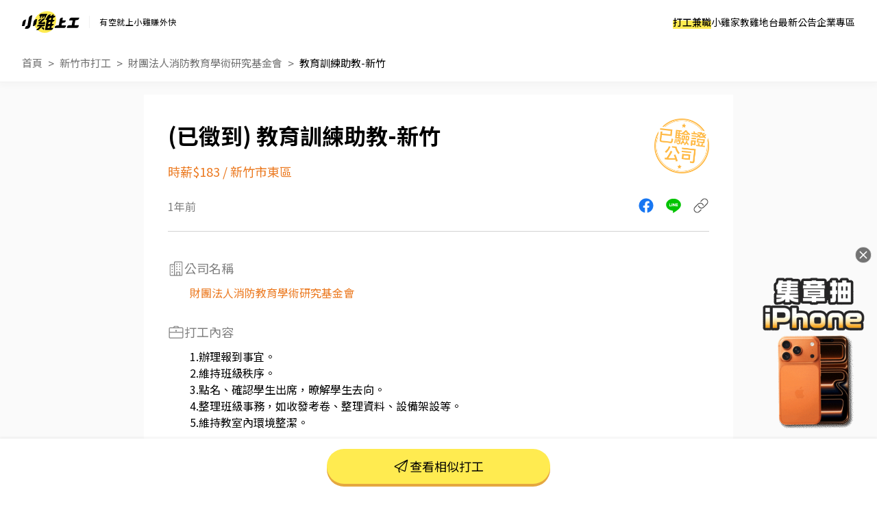

--- FILE ---
content_type: text/html; charset=UTF-8
request_url: https://chickpt.com.tw/job-Gqe037YX6032
body_size: 17003
content:
<!DOCTYPE html>
<html lang="zh-Hant-TW">
    <head>
        <title>教育訓練助教-新竹 - 財團法人消防教育學術研究基金會 - 新竹市打工職缺 | 小雞上工</title>
        <meta name="author" content="數字科技股份有限公司" />
        <meta name="copyright" content="數字科技股份有限公司" />
        <meta name="keywords" content="教育訓練助教-新竹、財團法人消防教育學術研究基金會、新竹市打工、補教打工" />
        <meta name="description" content="1.辦理報到事宜。2.維持班級秩序。3.點名、確認學生出席，暸解學生去向。4.整理班級事務，如收發考卷、整理資料、設備架設等。5.維持教室內環境整潔。 - 財團法人消防教育學術研究基金會 | 到小雞上工看更多新竹市打工" />
        <meta name="viewport" content="width=device-width, initial-scale=1" />
        <meta name="apple-mobile-web-app-capable" content="yes" />
        <meta name="apple-mobile-web-app-status-bar-style" content="black" />
        <meta name="format-detection" content="telephone=no" />
        <meta property="og:type" content="website" />
        <meta property="og:title" content="教育訓練助教-新竹 - 財團法人消防教育學術研究基金會 - 新竹市打工職缺 | 小雞上工" />
        <meta property="og:description" content="1.辦理報到事宜。2.維持班級秩序。3.點名、確認學生出席，暸解學生去向。4.整理班級事務，如收發考卷、整理資料、設備架設等。5.維持教室內環境整潔。 - 財團法人消防教育學術研究基金會 | 到小雞上工看更多新竹市打工"/>
        <meta property="og:image" content="https://cdn-pt.xyz/img/news/2025_chickpt_og.png?v=20250714" />
        <meta property="og:url" content="https://chickpt.com.tw/job-Gqe037YX6032" />
        <meta http-equiv="Content-Type" content="text/html; charset=UTF-8" />
        <meta http-equiv="content-language" content="zh-tw" />
        <meta http-equiv="expires" content="-1" />
        <meta http-equiv="X-UA-Compatible" content="IE=edge,chrome=1" />
        <meta http-equiv="last-modified" content="Tue, 18 Nov 2025 07:20:35 GMT" />
        <meta itemprop="og:title" content="教育訓練助教-新竹 - 財團法人消防教育學術研究基金會 - 新竹市打工職缺 | 小雞上工" />
        <meta itemprop="og:description" content="1.辦理報到事宜。2.維持班級秩序。3.點名、確認學生出席，暸解學生去向。4.整理班級事務，如收發考卷、整理資料、設備架設等。5.維持教室內環境整潔。 - 財團法人消防教育學術研究基金會 | 到小雞上工看更多新竹市打工" />
        <meta itemprop="og:image" content="https://cdn-pt.xyz/img/news/2025_chickpt_og.png?v=20250714" />
        <meta name="csrf-token" content="e3IaMKtRLbc0ZfQdy4udgGjCIhMNujRUYOL567kh" />

        <!-- Favicon and touch icons -->
        <link class="favicon-ref" rel="icon" type="image/x-icon" href="https://cdn-pt.xyz/img/brand/favicon.svg" />
        <link class="favicon-ref" rel="shortcut icon" type="image/x-icon" href="https://cdn-pt.xyz/img/brand/favicon.svg" />
        <link class="favicon-ref" rel="bookmark" type="image/x-icon" href="https://cdn-pt.xyz/img/brand/favicon.svg" />

        <!-- Favicon for Chrome -->
        <link rel="icon" type="image/png" sizes="192x192" href="https://cdn-pt.xyz/apple-touch-icon-192x192.png" />

        <!-- Favicon for Safari Web Clips -->
        <link rel="apple-touch-icon" href="https://cdn-pt.xyz/apple-touch-icon-57x57.png" />
        <link rel='apple-touch-icon' sizes="76x76" href="https://cdn-pt.xyz/apple-touch-icon-76x76.png" />
        <link rel='apple-touch-icon' sizes="114x114" href="https://cdn-pt.xyz/apple-touch-icon-114x114.png" />
        <link rel='apple-touch-icon' sizes="120x120" href="https://cdn-pt.xyz/apple-touch-icon-120x120.png" />
        <link rel='apple-touch-icon' sizes="144x144" href="https://cdn-pt.xyz/apple-touch-icon-144x144.png" />
        <link rel='apple-touch-icon' sizes="152x152" href="https://cdn-pt.xyz/apple-touch-icon-152x152.png" />

        
        <link rel="preconnect" href="https://fonts.googleapis.com">
        <link rel="preconnect" href="https://fonts.gstatic.com" crossorigin>
        <link href="https://fonts.googleapis.com/css2?family=Noto+Sans+TC:wght@100..900&display=swap" rel="stylesheet">

        <link href="https://cdn-pt.xyz/build/css/header.css?id=98f1cce3462ae0ed2504" rel="stylesheet" type="text/css" /> 
        
        <!-- Favicon for Win10 Edge -->
        <meta name="msapplication-TileImage" content="https://cdn-pt.xyz/apple-touch-icon-144x144.png" />
        <meta name="msapplication-TileColor" content="#ffffff">

        <!-- Thumbnail for Google Search> -->
        <meta name="thumbnail" content="https://cdn-pt.xyz/img/public/thumbnail.png" />
        
        <!-- facebook app -->
        <meta property="fb:app_id" content="155607801887060" />
        
<link href="https://cdn-pt.xyz/css/tobi-lightbox/tobi.css" rel="stylesheet" type="text/css" />
<link href="https://cdn-pt.xyz/css/swiper/swiper.min.css" rel="stylesheet" type="text/css" />
<link href="https://cdn-pt.xyz/build/css/job-detail.css?id=120931df509d23d41c60" rel="stylesheet" type="text/css"/>
<link href="https://cdn-pt.xyz/build/css/breadcrumb.css?id=e2b7bc59108f12ab25b3" rel="stylesheet" type="text/css"/>
        <!-- Google Tag Manager -->
<script>
    </script>

    <script type="module" defer>(function(w,d,s,l,i){w[l]=w[l]||[];w[l].push({'gtm.start':
        new Date().getTime(),event:'gtm.js'});var f=d.getElementsByTagName(s)[0],
        j=d.createElement(s),dl=l!='dataLayer'?'&l='+l:'';j.async=true;j.src=
        'https://www.googletagmanager.com/gtm.js?id='+i+dl;f.parentNode.insertBefore(j,f);
        })(window,document,'script','dataLayer','GTM-TGHZCGS');
    </script>
    <!-- End Google Tag Manager -->
    </head>

    <body id="js-body-control" class="wrap-body">
        <!-- Google Tag Manager (noscript) -->
    <noscript>
        <iframe
          src="https://www.googletagmanager.com/ns.html?id=GTM-TGHZCGS"
          height="0"
          width="0"
          style="display:none; visibility:hidden"
          loading="lazy"
         >
        </iframe>
    </noscript>
<!-- End Google Tag Manager (noscript) -->
        <!--[if lte IE 9]>
        <div id="np-browser">
            <div class="np-text-box">
                <p class="np-browser-title">WOW～發現上古原始人！</p>
                <p class="np-browser-title">我們不再支援 IE9 及 IE9 以下的瀏覽器囉！</p>
                <div class="np-browser-text-box">
                    <p class="np-browser-text">小雞團隊建議升級你的 Window 系統或是使用</p>
                    <p class="np-browser-text"><a href="https://www.google.com.tw/chrome/browser/desktop/index.html" >Google Chrome</a> 、 <a href="https://www.mozilla.org/zh-TW/firefox/new/">Firefox</a> 以取得最佳、最快的瀏覽效果！</p>
                    <p class="np-browser-text">祝你愉快 ＾＿＾</p>
                </div>
            </div>
        </div>
        <![endif]-->
        
        <!-- HEADER -->
        <header
  id="global-header"
  class="header"
  data-auth-check="0"
  data-webview="0"
  data-is-excluded-path="0"
>
    <div
    id="app-download-banner"
    class="app-download-banner"
  >
    <div
      class="app-download-banner__wrapper"
      title="下載 App Store"
    >
      <i class="banner-close-button"></i>
      <i class="chick-pt-logo"></i>
      <p>更完整的功能，請下載 APP</p>
      <a href="https://chickpt.com.tw/deeplink?pctp=&amp;target_page=5&amp;user_mode=2">打開 APP</a>
    </div>
  </div>
  
  <div class="header__wrapper">
    <div class="header__logo">
  <a
    class="header__logo-link header__logo-link--brand"
    href="https://chickpt.com.tw"
    title="小雞上工"
  >
    <h3 class="header__logo-title" title="小雞上工">
      小雞上工
    </h3>
  </a>
  
  <p class="header__logo-link header__logo-link--subtitle">
    有空就上小雞賺外快
  </p>
</div>
    
    <nav id="js-menu-wrap" class="navigation">
  

  
  <ol class="navigation__list">
        <li
      id="pc-part-time-jobs"
      class="navigation__desktop-item"
    >
            <a
        href="https://chickpt.com.tw"
        class="navigation__desktop-link"
        target="_self"
      >
        打工兼職
      </a>
          </li>
        <li
      id="pc-tutor-introduce"
      class="navigation__desktop-item"
    >
            <a
        href="https://chickpt.com.tw/tutor_introduce"
        class="navigation__desktop-link"
        target="_self"
      >
        小雞家教
      </a>
          </li>
        <li
      id="pc-social-platform"
      class="navigation__desktop-item"
    >
            <a
        href="https://chickpt.com.tw/social"
        class="navigation__desktop-link"
        target="_self"
      >
        雞地台
      </a>
          </li>
        <li
      id="pc-news"
      class="navigation__desktop-item"
    >
            <a
        href="https://chickpt.com.tw/news"
        class="navigation__desktop-link"
        target="_self"
      >
        最新公告
      </a>
          </li>
        <li
      id="pc-corporate-area"
      class="navigation__desktop-item"
    >
            <a
        href="https://chickpt.com.tw/manager/job/list"
        class="navigation__desktop-link"
        target="_self"
      >
        企業專區
      </a>
          </li>
    
        <li
      id="m-part-time-jobs"
      class="navigation__mobile-item"
    >
            <a
        href="https://chickpt.com.tw"
        class="navigation__mobile-link"
        target="_self"
      >
        打工兼職
      </a>
      
          </li>
        <li
      id="m-tutor-introduce"
      class="navigation__mobile-item"
    >
            <a
        href="https://chickpt.com.tw/tutor_introduce"
        class="navigation__mobile-link"
        target="_self"
      >
        小雞家教
      </a>
      
          </li>
        <li
      id="m-social-platform"
      class="navigation__mobile-item"
    >
            <a
        href="https://chickpt.com.tw/social"
        class="navigation__mobile-link"
        target="_self"
      >
        雞地台
      </a>
      
          </li>
        <li
      id="m-news"
      class="navigation__mobile-item"
    >
            <a
        href="https://chickpt.com.tw/news"
        class="navigation__mobile-link"
        target="_self"
      >
        最新公告
      </a>
      
          </li>
    
    <ol class="navigation__sub-list">
      <li class="navigation__sub-list-mobile-item">
        <a
          href="https://chickpt.com.tw"
          class="navigation__sub-list-mobile-link back-to-home"
          title=""
          target="_self"
        >
          回到首頁
        </a>
      </li>
      <li class="navigation__sub-list-mobile-item">
        <a
          href="https://chickpt.com.tw/login"
          class="navigation__sub-list-mobile-link  login "
          title=""
          target="_self"
        >
          企業登入
        </a>
      </li>
    </ol>
  </ol>
</nav>

<div id="header-menu" class="header-menu-wrap is-flex flex-align-center">
  <button id="jsMenuButton" class="btn-default menu-button is-flex flex-align-center flex-center is-tra" type="button">
    <span class="top is-tra"></span>
    <span class="middle is-tra"></span>
    <span class="bottom is-tra"></span>
  </button>
</div>    
      </div>

  </header>

<div class="open_app_popup" id="js-open_app_popup">
  <div class="wrap">
    <img class="icon" src="https://cdn-pt.xyz/img/icon/img_Popup_Chick.svg" alt="小雞拿手機圖案">
    <p>打開 APP 才能前往頁面喔！</p>
    <div class="qrcode">
      <img class="qrcode" src="https://quickchart.io/chart?cht=qr&chl=http%3A%2F%2Fwww.chickpt.com.tw%2F159&chs=200x200" alt="小雞上工APP QRCode">
    </div>
  </div>
</div>

<div id="coupon-pop-up"></div>        <!-- /HEADER -->
        
        <div class="container" id="app">    
            <!-- MAIN -->
            <main class="wrap-main ">
                                                 
    
            <div class="sing_free_breakfast">
            <img class="close_btn" src="https://cdn-pt.xyz/img/public/button-close.svg"/>
            <a href="https://www.chickpt.com.tw/activity/badge" class="gtm_inside_ad" data-ad_id="1069" target="_blank">
                <img src="https://photo.518.com.tw/ad_material/202511/1763114111.gif" alt="">
            </a>
        </div>
    
    
            <a href="https://www.chickpt.com.tw/activity/badge" class="gtm_inside_ad" data-ad_id="1067" target="_blank">
            <img class="breakfast" src="https://photo.518.com.tw/ad_material/202511/1763114042.png" alt="">
        </a>
    
    
    <div class="fixed-container">
        <div id="jsMenuWrap" class="fixed-container-highest fixed-header full-vision vision-center ">
            <div class="button-wrap">
                <div class="button-area">
                    <a href="https://chickpt.com.tw" class="btn-default is-theme is-larger is-tra" title="打工兼職">打工兼職</a>
                </div>
                <div class="button-area">
                    <a href="https://chickpt.com.tw/tutor_introduce" class="btn-default is-theme is-larger is-tra" title="小雞家教">小雞家教</a>
                </div>
                <div class="button-area">
                    <a href="https://chickpt.com.tw/social" class="btn-default is-theme is-larger is-tra" title="雞地台">雞地台</a>
                </div>
                <div class="button-area">
                    <a href="https://chickpt.com.tw/news" class="btn-default is-theme is-larger is-tra" title="最新公告">最新公告</a>
                </div>
                <div class="button-area">
                    <a href="https://chickpt.com.tw/job_ad_advertisement" class="btn-default is-theme is-larger is-tra" title="購買置頂廣告">購買置頂廣告</a>
                </div>
            </div>
        </div>      

        <div id="fixed-message" class="fixed-message">
            <figure class="js-message-close">close</figure>

            <p class="title js-message-title"></p>
            <p class="text js-message-content"></p>

            <div class="btn_wrap js-message-btn-group">
                <button class="button button-certain js-message-btn-certain">我知道了</button>
                <button class="button button-cancel js-message-btn-cancel">取消</button>
            </div>
        </div>
    </div>

    <section class="breadcrumb">
        <nav class="wrap-breadcrumb">
            <ol id="breadcrumb">
                <li class="is-flex flex-align-center flex-start breadcrumb-item">
                    <a href="/">首頁</a>
                </li>
                <li class="is-flex flex-align-center flex-start breadcrumb-item">
                    <a id="js-breadcurmb-area" data-area="" href="/?area=HsinchuCity">新竹市打工</a>
                </li>
                                <li class="is-flex flex-align-center flex-start breadcrumb-item">
                    <a id="js-breadcurmb-area" data-area="" href="/company/6y71vLGVx0nw">財團法人消防教育學術研究基金會</a>
                </li>
                                <li class="is-flex flex-align-center flex-start breadcrumb-item title">
                    <a id="js-breadcurmb-job_name">教育訓練助教-新竹</a>
                </li>
            </ol>
        </nav>
    </section>

    <hgroup>
        <div class="wrap-key-point">
            <div class="job_info_header">
                <div class="job_info_header_item">
                    <h1 id="job-h1-title">
                        教育訓練助教-新竹
                    </h1>

                    <div class="job_salary_address-block">
                        <h2>時薪$183</h2>
            
                                                                            &nbsp<span class="slash">/</span>&nbsp
                            <h2>新竹市東區</h2>
                                            </div>
                </div>

                
                <div class="obj obj-passed_stamp"></div>
            </div>

            <div class="job_info_container">
                <span class="created_at">1年前</span>

                <ul class="job_info_share" id="app">
                    <li><a href="javascript:;" class="job_info_share_fb" onclick="sendtofb('https://chickpt.com.tw/dl?tp=4&amp;um=1&amp;ti=Gqe037YX6032&amp;e=share_job')"></a></li>
                    <li><a href="javascript:;" class="job_info_share_line"onclick="sendtoline('https://chickpt.com.tw/dl?tp=4&amp;um=1&amp;ti=Gqe037YX6032&amp;e=share_job','欸～我發現了一筆「教育訓練助教-新竹」打工！有興趣的話快來試試，感覺很適合你\n')"></a></li>
                    <li><a href="https://chickpt.com.tw/dl?tp=4&amp;um=1&amp;ti=Gqe037YX6032&amp;e=share_job" id="js_job_share_link"  class="job_info_share_paperlink" onclick="clipboardCopy(event)"></a></li>
                </ul>
            </div>
            
            
            <hr class="show-mobile">
            <hr class="display-control show-pc">

            <div class="obj-passed_phone"></div>
        </div>
    </hgroup>

    <article id="job-article" class="job-content" data-job_status="2">
        <div class="wrap-job-content">
            
            
            
                        <section class="job-company text-padding-right-side">
                <div class="job-company-wrapper">
                    <p class="sub-title">
                        <i class="icon icon-building show-pc"></i>
                        公司名稱
                    </p>
                    
                    <a href="/company/6y71vLGVx0nw" target="_blank">
                        財團法人消防教育學術研究基金會
                    </a>

                                    </div>
            </section>
            
            
            
            <section class="job-content">
                <div class="wrap-content">
                    
                    <p class="sub-title">
                                                <!-- 職缺與任務內容icon -->
                        <i class="icon icon-work "></i>
                                                打工內容
                        <!-- 打工內容 -->
                    </p>
                    <ul class="content-list">
                                                <li js-date="content-row">1.辦理報到事宜。</li>
                                                <li js-date="content-row">2.維持班級秩序。</li>
                                                <li js-date="content-row">3.點名、確認學生出席，暸解學生去向。</li>
                                                <li js-date="content-row">4.整理班級事務，如收發考卷、整理資料、設備架設等。</li>
                                                <li js-date="content-row">5.維持教室內環境整潔。</li>
                                            </ul>
                </div>
            </section>

            
            <section class="job-address">
                <div class="wrap-content">
                    <p class="sub-title">
                        <i class="icon icon-location"></i>
                        打工地點
                        <!-- 打工地點 -->
                    </p>
                    
                    
                                        <p class="text-content">新竹市東區中華路二段310號3樓(新竹教室)</p>
                                        
                                        <div id="map" class="map">
                        <iframe title="打工地點" width='100%' height='275' frameborder='0' scrolling='no' marginheight='0' marginwidth='0' src='https://www.google.com/maps/embed/v1/place?key=AIzaSyB1EQyYSN6Mdw37EKKzkBiY2K0mxBaInhg&q=新竹市東區 新竹市東區中華路二段310號3樓(新竹教室)'></iframe>
                    </div>
                                    </div>
            </section>

            <hr class="divider">

                        
            <section class="payTypes">
                <div class="wrap-content">
                    <p class="sub-title">
                        <i class="icon icon-job-pay"></i>
                        支薪方式
                    </p>
                    <p class="text-content">現金、匯款</p>
                </div>
            </section>

            
            <section class="payTypes">
                <div class="wrap-content">
                    <p class="sub-title">
                        <i class="icon icon-date"></i>
                        支薪日
                    </p>
                    <p class="text-content">當日匯</p>
                </div>    
            </section>

            <hr class="divider-1">
            
            
            
            <section class="job-work_time">
                <div class="wrap-content">
                    <p class="sub-title">
                        <i class="icon icon-clock"></i>
                        打工時間
                        <!-- 打工時間 -->
                    </p>
                    <p class="text-content">
                         早班：08：30~17：30
                        <br>  早班：09：30~17：30
                        <br>   #長短期皆可
                        <br>                     </p>
                </div>
            </section>

            
            <section class="job-require_num">
                <div class="wrap-content">
                    <p class="sub-title">
                        <i class="icon icon-person"></i>
                        需求人數
                    </p>
                    <p class="text-content">2人</p>
                </div>
            </section>

            
            
            
             

            
            <hr class="divider-2">

            
            <div class="job" id="js-job">
                <p class="sub-title">
                    <i class="icon icon-work"></i>
                                        相似打工
                                    </p>

                                    
                <ul class="job_wrap">
                                        <li class="job_wrap_item">
                        <a href="/job-yMa5Bzaxq5JN" target="_blank">
                            <div class="job_wrap_item_name">
                                <h3 class="job_name">【 達美樂 】南港昆陽 歡樂打工 Let&#039;s Go</h3>
                                <span class="job_time">3小時前</span>
                            </div>

                            <div class="job_wrap_item_info">
                                <span class="job_wrap_item_info_salary">時薪$192 ~ $204</span>
                                <p class="job_wrap_item_info_region">台北市南港區</p>
                            </div>
                            
                            <p class="job_wrap_item_content" style="display:-webkit-box;">
                                起薪192 起
① 彈性排班，時間好掌握
② 地點方便，上下班好省時
③ 薪資優渥，福利保障
④ 新手天堂，專職專員帶領
                            </p>
                        </a>
                    </li>
                                        <li class="job_wrap_item">
                        <a href="/job-bAn5EoNqzmvW" target="_blank">
                            <div class="job_wrap_item_name">
                                <h3 class="job_name">👍 【MIA街舞教室(新竹館)】假日行政櫃檯</h3>
                                <span class="job_time">23小時前</span>
                            </div>

                            <div class="job_wrap_item_info">
                                <span class="job_wrap_item_info_salary">時薪$190 ~ $210</span>
                                <p class="job_wrap_item_info_region">新竹市東區</p>
                            </div>
                            
                            <p class="job_wrap_item_content" style="display:-webkit-box;">
                                📝工作內容
上課點名、確認學生出席狀況，關心學生學習狀況與續課意向
協助行政事務：
如課程報名資料整理、社群訊息回覆、、接聽電話，提供親切且即時的協助
課程影片上傳與社群內容維護、維持教室環境整潔，打造舒適學舞空間
協助新生介紹，讓更多人加入我們的大家庭！

💡期待你有的特質
熟悉電腦文書作業（需具備基本 Excel 操作概念）
邏輯清晰細心、反應快、有責任心，能夠獨立作業，性格活潑、熱情親切，樂於與人互動交流。
💡其他加分特質
**能與小朋友溝通，相處融洽者佳
**不需要會跳舞，但對街舞、流行MV 或 K-POP 文化有興趣會更加分！

🕘工作時間與排班方式
主要需求時段：早班 9:00～16:00、晚班16:00~22:00
六、日整天皆有櫃檯人力需求，依課表實際開課狀況安排調整，有興趣週末固定兼職可詳談
*每週固定排班
*希望能長期穩定配合，至少一年以上

🎁我們提供的福利
-不定期員工聚餐，工作氛圍輕鬆歡樂
-通過試用後享有教室課程特別優惠、招生獎金
-表現良好有加薪機會

🏠教室環境簡介
我們是一間環境單純、氣氛溫暖的舞蹈教室，學生多為國小孩童與上班族，友善好相處。
團隊夥伴間相處融洽，且能一起互相學習成長！很適合斜槓轉換心情的地方。
                            </p>
                        </a>
                    </li>
                                        <li class="job_wrap_item">
                        <a href="/job-r6b0DYVBxm82" target="_blank">
                            <div class="job_wrap_item_name">
                                <h3 class="job_name">👍 長期工讀生</h3>
                                <span class="job_time">23小時前</span>
                            </div>

                            <div class="job_wrap_item_info">
                                <span class="job_wrap_item_info_salary">時薪$190 ~ $200</span>
                                <p class="job_wrap_item_info_region">新竹市香山區</p>
                            </div>
                            
                            <p class="job_wrap_item_content" style="display:-webkit-box;">
                                【外場】
．製茶及調配飲品
．清洗碗盤及環境整潔
．接待客人及銀收操作
【內場】
．分裝及備料食材(洗、剝、削、切)
．製作及準備餐點
．清洗器具及工作環境

&lt;到職前請先準備健檢報告&gt;
                            </p>
                        </a>
                    </li>
                                        <li class="job_wrap_item">
                        <a href="/job-noj1WPr9K5bO" target="_blank">
                            <div class="job_wrap_item_name">
                                <h3 class="job_name">👍 🛵 新竹各區蝦皮🦐包裹配送員｜可周領薪💰 、有公司車</h3>
                                <span class="job_time">23小時前</span>
                            </div>

                            <div class="job_wrap_item_info">
                                <span class="job_wrap_item_info_salary">時薪$190 ~ $400</span>
                                <p class="job_wrap_item_info_region">新竹市東區</p>
                            </div>
                            
                            <p class="job_wrap_item_content" style="display:-webkit-box;">
                                🛵【工作內容】
-蝦皮店到宅配送員
-機車配送蝦皮店到宅包裹：將包裹安全送到客戶指定地點。
-指定地點範圍3公里內：配送距離短，效率高，輕鬆跑單。

⚠️【工作必備】
-自備安卓手機或是安卓空機：這是你接單、導航的利器！
-自備機車或騎公司車：沒車也能跑，公司提供電動三輪車讓你輕鬆上工！

⏰ 【固定上線時間】
-日班10:30~19:30。
-需週一至週日排班五天、或平日班，任君挑選

💰 【炸裂收入】
-騎自己車是論件計酬
-騎公司車是時薪$190，(無假日班)
-平均約40～60K
-可周領薪資、每月15號領薪、匯款

🎯【 招募區域】
-竹北市、北區、東區：各區都有職缺，歡迎詢問
——————————————————————
📩 聯絡方式：
平台聯絡或是⬇️
💠加入官方帳號 :https://lin.ee/xNbSanF
請留下姓名+電話+職缺截圖，可以更快為您服務
💠其他地區或職缺，也能小雞或至官方帳號詢問!
                            </p>
                        </a>
                    </li>
                                        <li class="job_wrap_item">
                        <a href="/job-PQx5yqYqa5W2" target="_blank">
                            <div class="job_wrap_item_name">
                                <h3 class="job_name">🔥熱徵🔥兼職工讀 PT 「麵匡匡 竹北縣政店」</h3>
                                <span class="job_time">2週前</span>
                            </div>

                            <div class="job_wrap_item_info">
                                <span class="job_wrap_item_info_salary">時薪$190 ~ $210</span>
                                <p class="job_wrap_item_info_region">新竹縣竹北市</p>
                            </div>
                            
                            <p class="job_wrap_item_content" style="display:-webkit-box;">
                                麵匡匡 竹北縣政店 計時兼職工讀 PT

主要工作：
（每日依照排班負責不同工作項目）
1. 早班開班、晚班閉店。
2. 餐點製作與出餐品質控管。
3. 備品/備料準備。
4. 盤點及製作庫存的食材與原料。
5. 收桌、環境及營業用品清潔作業。
6. 店舖周遭與店內環境清潔 。
7. 餐飲銷售及顧客服務。
8. 結帳、收銀等工作。
9. 環境衛生維護及食品安全管理。
10.依照人力需求排班。
11.接受團隊工作、注重整潔/美味餐食。
12.激勵獎金、享受美味供餐。

無經驗可，著重在有衛生觀念、耐心、細心，不怕餐飲及繁複工作。

詳細可面談討論，誠懇招募喜歡餐飲工作的夥伴加入。
                            </p>
                        </a>
                    </li>
                                        <li class="job_wrap_item">
                        <a href="/job-Br8567QVv02b" target="_blank">
                            <div class="job_wrap_item_name">
                                <h3 class="job_name">【竹北光明 - 智取店】急缺🍤智取店 蝦皮店到店｜有薪教育訓練 × 免輪班</h3>
                                <span class="job_time">3小時前</span>
                            </div>

                            <div class="job_wrap_item_info">
                                <span class="job_wrap_item_info_salary">時薪$228 ~ $248</span>
                                <p class="job_wrap_item_info_region">新竹縣竹北市</p>
                            </div>
                            
                            <p class="job_wrap_item_content" style="display:-webkit-box;">
                                🚀 招募中｜蝦皮店到店《智取店》夥伴！
🌟 提供有薪教育訓練｜有薪店面實習
.
✨ 你會做的事：
1️⃣ 包裹收寄、理貨、盤點、工具協助上架
(物流箱有些重量，請先評估身體是否能搬重)
2️⃣ 智取店為無人店，著重於上架速度
3️⃣ 維持門市整潔，打造舒適取貨環境
4️⃣ 必須有駕照及機車，支援門市跑點需求
5️⃣ 配合工作內容調整，靈活調整你的工作方式
.
💰福利待遇：滿半年享雙節獎金、有勞健保
💛早班時薪 $228 (基本時薪 $190 + 智取店津貼 $38)
🩶晚班時薪 $248 (基本時薪 $190 + 智取店晚班津貼 $58)
🦐一週由主管排班2-5天班 (無法固定休六日，輪流劃假)
.
💌 不用輪班，擇一班別
【🕐 工作時間｜早班】
07:00-12:00 (由主管依照門市需求安排2-5小時)
(可彈性調整上班時間，最晚至8:30-13:30)
-
【🕐 工作時間｜晚班】
17:30-23:30 (由主管依照門市需求安排2-6小時)
.
📩 立即應徵｜免任何費用｜點擊加入官方賴
🌙 https://lin.ee/lJ1Nz7C
✅ 加入後請傳送「職缺截圖」唷！
                            </p>
                        </a>
                    </li>
                                        <li class="job_wrap_item">
                        <a href="/job-VK8m28OgZ5wo" target="_blank">
                            <div class="job_wrap_item_name">
                                <h3 class="job_name">《誠徵》摩斯漢堡台積12P7兼職（早、晚班）</h3>
                                <span class="job_time">1月前</span>
                            </div>

                            <div class="job_wrap_item_info">
                                <span class="job_wrap_item_info_salary">時薪$200</span>
                                <p class="job_wrap_item_info_region">新竹市東區</p>
                            </div>
                            
                            <p class="job_wrap_item_content" style="display:-webkit-box;">
                                餐點製作、收銀結帳、材料準備、環境維護等
                            </p>
                        </a>
                    </li>
                                        <li class="job_wrap_item">
                        <a href="/job-Wy3mKq8pN59a" target="_blank">
                            <div class="job_wrap_item_name">
                                <h3 class="job_name">【全台招募】國小冬令營 營隊老師招募--新竹地區</h3>
                                <span class="job_time">2週前</span>
                            </div>

                            <div class="job_wrap_item_info">
                                <span class="job_wrap_item_info_salary">日薪$1600 ~ $2400</span>
                                <p class="job_wrap_item_info_region">新竹市東區</p>
                            </div>
                            
                            <p class="job_wrap_item_content" style="display:-webkit-box;">
                                【📢全台國小冬夏令營 營隊老師招募中!!】
經營十多年的專業冬令營、夏令營團隊，致力為國小的孩子提供多元化的學習體驗。全台營隊老師招募中！如果您熱愛孩子，擁有豐富的教學熱忱，歡迎您加入阿基米德的大家庭！
🔶【工作單位】 https://archimedescamp.com.tw/
🔶【營隊內容】STEAM科學營、創客工程營、設計營
🔶【營隊期間】2026/1月-2月 國小寒假期間，【1/26(一)-2/11(五)，不含假日】，排班制
🔶【營隊時間】08:00~16:00
🔶【工作地點】全台皆有營隊
根據應徵時選填的地區安排上課教室（依距離補助車馬費）
🔶【工作內容】
(1)營隊講師(進行課程教學)
(2)營隊助教(協助課程教學)
🔷【徵才條件】
(1)具有相關教學經驗者
(2)大學生或研究所生：歡迎正在攻讀大學或研究所的學生申請。
🔷【徵才方式】
請填寫「師資招募表」https://forms.gle/3uvJCaa7oVGjKhQp6 
填寫招募表單後公司專人將審核履歷，通過後另寄面試邀約。
感謝您對營隊的興趣，期待著與您一同打造一個豐富多彩的冬、夏令營體驗！
                            </p>
                        </a>
                    </li>
                                        <li class="job_wrap_item">
                        <a href="/job-PQx5yA2AK5W2" target="_blank">
                            <div class="job_wrap_item_name">
                                <h3 class="job_name">［新竹］生態課程講師/導覽員（有培訓）</h3>
                                <span class="job_time">1週前</span>
                            </div>

                            <div class="job_wrap_item_info">
                                <span class="job_wrap_item_info_salary">時薪$500 ~ $1000</span>
                                <p class="job_wrap_item_info_region">新竹市東區</p>
                            </div>
                            
                            <p class="job_wrap_item_content" style="display:-webkit-box;">
                                講授基礎兒童昆蟲/生態/動物相關科普課程
戶外生態導覽
管理班級秩序，帶動氣氛
完整培訓及晉升制度，無教學經驗可
親和力高者佳
喜歡且擅長與小朋友互動
不排斥接觸昆蟲/兩棲爬類
具講師經驗者佳
歡迎生物相關科系在學學生兼職

平日下午/週末/不定期派課
                            </p>
                        </a>
                    </li>
                                        <li class="job_wrap_item">
                        <a href="/job-bAn5E2oGN0vW" target="_blank">
                            <div class="job_wrap_item_name">
                                <h3 class="job_name">【新竹東區】國小兼職科學講師 (冬令營)</h3>
                                <span class="job_time">1天前</span>
                            </div>

                            <div class="job_wrap_item_info">
                                <span class="job_wrap_item_info_salary">時薪$400</span>
                                <p class="job_wrap_item_info_region">新竹市東區</p>
                            </div>
                            
                            <p class="job_wrap_item_content" style="display:-webkit-box;">
                                🚀 超強培訓，新手也能變專家
不用擔心非本科系或沒有教學經驗！我們提供紮實的有薪新手培訓（培訓時薪 190 元）。讓你邊學邊賺，循序漸進掌握教學技巧與課程流程。
💰  競爭力高時薪，能力決定薪資
提供極具競爭力的授課時薪，時薪從 400 元起跳！時數與經驗越多，報酬越高，讓你的薪資隨著能力逐步提升。
🌟 專業實戰經驗，履歷大加分
上台經驗累積：獲得實際帶領課堂的經驗，學習吸引聽眾的技巧、精準傳達訊息等，讓你台風大進化！
未來老師的練功房：實戰訓練體驗真實課堂情境，為未來想從事教育或參加教甄，提供專業教學訣竅。
營隊技能無痛轉移：將您在營隊帶活動的引導力和熱情帶到科學實驗課，把擅長的能力變成高時薪收入！
⏰ 時間彈性，工作學業兩不誤
學期間與寒暑假皆可依據您的課表與需求彈性排班，線上培訓、工作時間自由調整，不會讓打工影響到學校生活。
🧪 工作內容 &amp; 我們希望你...
🎯 工作任務
依據教材帶領小學生動手操作簡單科學實驗。
參與培訓，熟悉課程流程與教學技巧。
與夥伴互相學習，共同累積教學經驗。
發揮創意與熱情，引導孩子探索科學的樂趣。
🤝 應徵條件 (無經驗可！)
喜歡與孩子互動，享受啟發他們的樂趣。
具備團隊合作精神，樂於交流與互相幫助。
對科學或教育有興趣，想累積教學實戰經驗。
無經驗可！ 我們提供完整的師培制度，協助你快速上手。
📍 薪資與地點資訊
授課時薪：400元起 (依授課經驗與時數增加)
培訓時薪：190 元
授課對象：小學生
工作地點：台北市、新北市、新竹市各合作教室或營隊地點
                            </p>
                        </a>
                    </li>
                                        <li class="job_wrap_item">
                        <a href="/job-Ma60dkVJx57A" target="_blank">
                            <div class="job_wrap_item_name">
                                <h3 class="job_name">行政工讀</h3>
                                <span class="job_time">1週前</span>
                            </div>

                            <div class="job_wrap_item_info">
                                <span class="job_wrap_item_info_salary">時薪$200 ~ $220</span>
                                <p class="job_wrap_item_info_region">新竹市東區</p>
                            </div>
                            
                            <p class="job_wrap_item_content" style="display:-webkit-box;">
                                ．批閱評量測驗卷。
．檢查學生回家作業是否完成。
．維持班級秩序。
．與家長密切溝通。
．點名、確認學生出席，瞭解學生去向。
．協助行政事務，如打字、影印、整理資料、錄音錄影設備架設等。
．維持教室內環境整潔。
．課後輔導。

#需有行政經驗
#需平日、假日排班
                            </p>
                        </a>
                    </li>
                                        <li class="job_wrap_item">
                        <a href="/job-yMa5BGM9K0JN" target="_blank">
                            <div class="job_wrap_item_name">
                                <h3 class="job_name">【MIA街舞教室(新竹館)】平日早班行政櫃檯</h3>
                                <span class="job_time">1天前</span>
                            </div>

                            <div class="job_wrap_item_info">
                                <span class="job_wrap_item_info_salary">時薪$190 ~ $210</span>
                                <p class="job_wrap_item_info_region">新竹市東區</p>
                            </div>
                            
                            <p class="job_wrap_item_content" style="display:-webkit-box;">
                                ．點名、確認學生出席，瞭解學生去向。
．協助教室行政事務，如打字、整理資料、社群影音上傳/維護。
．維持教室內環境整潔。
．回覆社群平台訊息/電話
．協助補習班招生。
  -----------

❤期待特質❤
＊需熟悉電腦文書作業，如excel基本操作。
＊活潑大方、熱情親切、反應快，喜歡與人溝通互動。
＊具有責任感且能夠獨立作業同時一心多用。
＊不需要會跳舞，不過對休閒運動、街舞、MV、k-pop有興趣者佳。

  -----------
⭐目前職缺需求時段/排班方式：
平日早上9：20～13：00間，依實際課表為主
每周固定排2～3天
*職缺須能長期兼職一年以上
  
-----------
⭐櫃台福利
- 不定時聚餐
- 通過試用可享有課程特別優惠
- 招生獎金
- 表現良好有加薪機會
   
-----------
⭐教室環境介紹
環境單純，教室學生多為社會人士或國小學童，皆友善好相處。
老師/同事們也很有趣，相處融洽。
                            </p>
                        </a>
                    </li>
                                        <li class="job_wrap_item">
                        <a href="/job-qr3mAeMpBm7P" target="_blank">
                            <div class="job_wrap_item_name">
                                <h3 class="job_name">寒假【新竹東區】兒童程式教育講師</h3>
                                <span class="job_time">2週前</span>
                            </div>

                            <div class="job_wrap_item_info">
                                <span class="job_wrap_item_info_salary">時薪$350 ~ $600</span>
                                <p class="job_wrap_item_info_region">新竹市東區</p>
                            </div>
                            
                            <p class="job_wrap_item_content" style="display:-webkit-box;">
                                你是資訊相關科系嗎?
你喜歡和小朋友互動嗎?
你享受教學所帶給你的成就感嗎？
別猶豫了，透過下面的表單進行應徵吧！！！
『應徵方式』
請填寫本公司招募系統的表單，應徵項目選擇“儲備老師”
https://zfrmz.com/YOxp9XaOV8Pw7JwdWHzk
填寫招募表單後公司專人將審核履歷，通過後另寄面試邀約
『課程內容』
從簡單的積木語言到困難的Python都有，誠摯邀請所有想挑戰的老師！
『工作內容』
　●自由度高，教材由公司提供，你完全不用準備教材。
　●擔任課堂講師，協助學生了解程式問題。
『工作時間』
　●每一堂課1~1.5小時，依照招生狀況陸續開課。
　●寒假&quot;平日&quot;開課，其餘時段也會有機會安排課程。
『工作薪資』
　●時薪$350~$600，依照課程難度調整。
　●對於表現優良老師也有對應的升薪獎金機制。
『加分條件』
　●對程式設計的專業與興趣-----不怕困難及學習，對程式設計與教學充滿熱情。
　●樂於與人接觸-----不論是學生或家長，溝通交流讓你覺得總是驚喜連連。
　●喜歡與孩子相處-----教會可愛的小孩時會讓你有成就感，充滿喜悅。
                            </p>
                        </a>
                    </li>
                                        <li class="job_wrap_item">
                        <a href="/job-Yn71VwJRA5j2" target="_blank">
                            <div class="job_wrap_item_name">
                                <h3 class="job_name">工讀生</h3>
                                <span class="job_time">2週前</span>
                            </div>

                            <div class="job_wrap_item_info">
                                <span class="job_wrap_item_info_salary">時薪$190 ~ $232</span>
                                <p class="job_wrap_item_info_region">新竹市東區</p>
                            </div>
                            
                            <p class="job_wrap_item_content" style="display:-webkit-box;">
                                公司直營店
有 勞 健保 勞保退休金
滿一年還有特休獎金
上班地點   萊爾富新竹梅竹店
．提供顧客詢問或主動提供諮商建議給顧客。
．負責擺設商品、清理櫥窗及維持營業地點之整潔及美觀。
．負責向顧客介紹商品特徵、品質與價格及示範操作方法，以協助顧客選擇。
．負責在顧客成交後之包裝、收款、交付商品、開發票
                            </p>
                        </a>
                    </li>
                                        <li class="job_wrap_item">
                        <a href="/job-noj1WLK4Q5bO" target="_blank">
                            <div class="job_wrap_item_name">
                                <h3 class="job_name">社群小編（含企劃能力）</h3>
                                <span class="job_time">1週前</span>
                            </div>

                            <div class="job_wrap_item_info">
                                <span class="job_wrap_item_info_salary">時薪$230 ~ $250</span>
                                <p class="job_wrap_item_info_region">新竹市東區</p>
                            </div>
                            
                            <p class="job_wrap_item_content" style="display:-webkit-box;">
                                我們正在尋找一位兼具企劃腦＋社群魂＋美感眼的行銷夥伴，一起打造讓人記得的內容與話題！

主要負責品牌客戶的行銷與社群專案執行，包含：

一、行銷企劃執行
	•	品牌活動企劃發想，撰寫企劃提案簡報
	•	協助發想與執行品牌活動、短影片腳本或線上行銷操作
	•	與設計、攝影、影片製作等外部夥伴溝通協作

二、社群經營管理
	•	撰寫社群貼文文案（FB / IG / Threads / TikTok等）
	•	規劃每月貼文主題與內容排程，追蹤成效與互動數據
	•	觀察社群趨勢、挖掘話題素材、提出創意內容方向

三、社群視覺設計
	•	製作貼文、限時動態、EDM等視覺圖文素材
	•	具備基本排版與圖片編修能力（Photoshop / Illustrator / Canva 皆可）
	•	能依品牌調性延伸設計風格，維持整體視覺一致性
                            </p>
                        </a>
                    </li>
                                        <li class="job_wrap_item">
                        <a href="/job-bAn5E4NqN1vW" target="_blank">
                            <div class="job_wrap_item_name">
                                <h3 class="job_name">早班、假日計時人員</h3>
                                <span class="job_time">2週前</span>
                            </div>

                            <div class="job_wrap_item_info">
                                <span class="job_wrap_item_info_salary">時薪$190</span>
                                <p class="job_wrap_item_info_region">新竹市東區</p>
                            </div>
                            
                            <p class="job_wrap_item_content" style="display:-webkit-box;">
                                點餐、櫃檯、備餐、燒肉、清潔、外送、物料清點。
                            </p>
                        </a>
                    </li>
                                        <li class="job_wrap_item">
                        <a href="/job-kE80LkkEO5qJ" target="_blank">
                            <div class="job_wrap_item_name">
                                <h3 class="job_name">由本室油飯11/8新竹市體育館</h3>
                                <span class="job_time">1週前</span>
                            </div>

                            <div class="job_wrap_item_info">
                                <span class="job_wrap_item_info_salary">時薪$190 ~ $200</span>
                                <p class="job_wrap_item_info_region">新竹市東區</p>
                            </div>
                            
                            <p class="job_wrap_item_content" style="display:-webkit-box;">
                                煎蛋 夾食物 裝食物 餐點包裝 
事後環境整潔
                            </p>
                        </a>
                    </li>
                                        <li class="job_wrap_item">
                        <a href="/job-Gqe03Jz9q532" target="_blank">
                            <div class="job_wrap_item_name">
                                <h3 class="job_name">晚班、假日工讀</h3>
                                <span class="job_time">2週前</span>
                            </div>

                            <div class="job_wrap_item_info">
                                <span class="job_wrap_item_info_salary">時薪$190</span>
                                <p class="job_wrap_item_info_region">新竹市東區</p>
                            </div>
                            
                            <p class="job_wrap_item_content" style="display:-webkit-box;">
                                點餐、櫃檯、備餐、燒肉、清潔、外送、收桌、物料清點。
                            </p>
                        </a>
                    </li>
                                        <li class="job_wrap_item">
                        <a href="/job-YZM1RD6kq0RG" target="_blank">
                            <div class="job_wrap_item_name">
                                <h3 class="job_name">新竹常日班作業員/$38000起/久任40000/績效最高2500/週休二日</h3>
                                <span class="job_time">2週前</span>
                            </div>

                            <div class="job_wrap_item_info">
                                <span class="job_wrap_item_info_salary">時薪$190 ~ $317</span>
                                <p class="job_wrap_item_info_region">新竹市東區</p>
                            </div>
                            
                            <p class="job_wrap_item_content" style="display:-webkit-box;">
                                【工作地點】：新竹公道五
【工作時間】：08:20-17:30
【薪　　資】：190 /H ~ 317/H
【休假待遇】：週休六日、見紅休
【勞 健  保】：有
【職缺名稱】：作業員
【工作內容】：組裝、包裝、貼片、裝罐等站別
【工作備註】：可隔日領薪、可週領薪
【公司福利】：久任獎金40000元/年、滿勤獎金5000/月、績效獎金最高2500、三節福利等
                            </p>
                        </a>
                    </li>
                                        <li class="job_wrap_item">
                        <a href="/job-Gqe03BV6v532" target="_blank">
                            <div class="job_wrap_item_name">
                                <h3 class="job_name">工讀生</h3>
                                <span class="job_time">2週前</span>
                            </div>

                            <div class="job_wrap_item_info">
                                <span class="job_wrap_item_info_salary">時薪$190 ~ $232</span>
                                <p class="job_wrap_item_info_region">新竹市東區</p>
                            </div>
                            
                            <p class="job_wrap_item_content" style="display:-webkit-box;">
                                公司直營店
有 勞 健保 勞保退休金
滿一年還有特休獎金
上班地點   萊爾富新竹麗池店
．提供顧客詢問或主動提供諮商建議給顧客。
．負責擺設商品、清理櫥窗及維持營業地點之整潔及美觀。
．負責向顧客介紹商品特徵、品質與價格及示範操作方法，以協助顧客選擇。
．負責在顧客成交後之包裝、收款、交付商品、開發票
                            </p>
                        </a>
                    </li>
                                    </ul>
                            </div>
        </div>
    </article>

                </main>
            <!-- /MAIN -->

            
            
            <!-- FOOTER -->
                            <footer id="footer" class="wrap-footer"  style="display: none">
    <section>
        <div class="footer_main">
            
            <div class="wrap-section">
                
                <div class="job_serve">
                    <h2 class="title font-body2">求職服務</h2>
                    <ul class="job_serve_content">
                        <li class="job_serve_item">
                            <a href="https://chickpt.com.tw" target="_blank">找打工</a>
                        </li>
                        <li class="job_serve_item">
                            <a  href="https://chickpt.com.tw/cases" target="_blank">找任務</a>
                        </li>
                        <li class="job_serve_item">
                            <a href="https://chickpt.com.tw/tutors" target="_blank">找家教</a>
                        </li>
                    </ul>
                </div>

                
                <div class="company_serve">
                    <h2 class="title font-body2">企業服務</h2>
                    <ul class="company_content">
                        <li class="company_item">
                            <a href="https://chickpt.com.tw/manager/job/list" target="_blank">職缺管理</a>
                        </li>
                        <li  class="company_item">
                            <a href="https://chickpt.com.tw/premium/overview"  target="_blank">加值服務</a>
                        </li>
                        <li  class="company_item">
                            <a href="https://chickpt.com.tw/bonus_points"  target="_blank">企業儲值方案</a>
                        </li>
                        <li  class="company_item">
                            <a href="https://chickpt.com.tw/bonus_points_dispatch"  target="_blank">人派儲值方案</a>
                        </li>
                    </ul>
                </div>

                
                <div class="about">
                    <h2 class="title font-body2">關於我們</h2>
                    <ul class="about_content">
                        <li class="about_item">
                            <a href="https://chickpt.com.tw/about" target="_blank">品牌介紹</a>
                        </li>
                        <li  class="about_item">
                            <a href="https://chickpt.com.tw/tutor_introduce" target="_blank">家教服務</a>
                        </li>
                        <li  class="about_item">
                            <a href="https://chickpt.com.tw/news"  target="_blank">最新公告</a>
                        </li>
                        <li  class="about_item">
                            <a href="https://chickpt.com.tw/service"  target="_blank">平台規範</a>
                        </li>
                        <li  class="about_item">
                            <a href="https://chickpt.com.tw/help_center"  target="_blank">幫助中心</a>
                        </li>
                        <li  class="about_item">
                            <a href="https://forms.gle/2gE9BnCq8iy8fRPS6" target="_blank">合作提案</a>
                        </li>
                    </ul>
                </div>
            </div>

            
            <div class="footer_content">
                
                <ul class="award_wrap" >
                    <li>
                        <img class="pc-iF-icon"src="https://cdn-pt.xyz/img/footer/if_award_icon_web.svg" alt="iF 獎項標誌">
                    </li>
                    <li class="award_item">
                        <img src="https://cdn-pt.xyz/img/footer/img_google_reward.svg" alt="googlePlay 獲獎">
                        <p class="font-caption1">Google Play 2019 <br>年度最受歡迎、最具潛力 App</p>
                    </li>
                    <li class="award_item">
                        <img src="https://cdn-pt.xyz/img/footer/玉山獎.png" alt="玉山獎">
                        <p class="font-caption1">國家品牌玉山獎<br>2018 最佳產品獎</p>
                    </li>
                </ul>
                
                <div class="download_wrap">
                    <ul class="social_wrap">
                        <li class="social_item">
                            <a class="fb" href="https://www.facebook.com/ChickPTs/"></a>
                        </li>
                        <li class="social_item">
                            <a class="ig" href="https://www.instagram.com/accounts/login/?next=/chickpts/"></a>
                        </li>
                    </ul>
                    <div class="download_item">
                        <a class="ios_btn" href="/146" target="_blank"></a>
                        <a class="Android_btn" href="/145" target="_blank"></a>
                    </div>
                    <img class="footer_qrcode" src="https://cdn-pt.xyz/img/footer/QRCode-aid-228.svg" alt="QRcode">
                </div>
                <img class="iF-icon" src="https://cdn-pt.xyz/img/footer/if_award_icon_phone.svg" alt="iF 獎項標誌">
            </div>
        </div>

        
        <div class="contact_info font-body2">
            
            <div class="pc-download_item">
                <div class="pc-download_wrap">
                    <a class="ios_btn" href="/146" target="_blank"></a>
                    <a class="Android_btn" href="/145" target="_blank"></a>
                </div>
                <img class="footer_qrcode" src="https://cdn-pt.xyz/img/footer/QRCode-aid-228.svg" alt="QRcode">
            </div>
            
            <ul class="pc-social_wrap">
                <li class="social_item">
                    <a class="pc-fb" href="https://www.facebook.com/ChickPTs/" target="_blank"></a>
                </li>
                <li class="social_item">
                    <a class="pc-ig" href="https://www.instagram.com/accounts/login/?next=/chickpts/"  target="_blank"></a>
                </li>
            </ul> 
            <div class="contact_info_wrap">
                <p>客服專線 / <a href="tel:02-85127517">02-85127517</a></p>
                <p>客服信箱 / <a href="mailto:service@chickpt.com.tw">service@chickpt.com.tw</a></p>
                <p>服務時間 / 週一 至 週五 09：00 - 18：00</p>
            </div>
        </div>

        
        <div class="footer_line">
            <div></div>
        </div>

        
        <div class="footer_info">
            <ul class="related_web">
                <li class="related_item">
                    <a href="https://www.518.com.tw/" target="_blank">518 熊班</a>
                </li>
                <li class="related_item">
                    <a href="https://www.tasker.com.tw" target="_blank">出任務</a>
                </li>
                <li class="related_item">
                    <a href="https://www.945.com.tw/?gad_source=1&gad_campaignid=20800511722&gbraid=0AAAAAqSU35Vq0JXTwWCTDJ4gs08SY23Rg&gclid=CjwKCAjw7_DEBhAeEiwAWKiCC_SZZKtVa6V1iT4Xi6msjag_Ufy5EgaH9-Ao6R3QPTGvthdBxPqFXBoC9QgQAvD_BwE&a_id=17890" target="_blank">找師傅</a>
                </li>
                <li class="related_item">
                    <a href="https://www.591.com.tw/" target="_blank">591 房屋交易</a>
                </li>
                <li class="related_item">
                    <a href="https://www.100.com.tw/" target="_blank">100 室內設計</a>
                </li>
                <li class="related_item">
                    <a href="https://www.8591.com.tw/" target="_blank">8591 寶物交易</a>
                </li>
                <li class="related_item">
                    <a href="https://www.8891.com.tw/" target="_blank">8891 汽車交易</a>
                </li>
                <li class="related_item">
                    <a href="https://c.8891.com.tw/" target="_blank">8891 新車</a>
                </li>
                <li class="related_item">
                    <a href="https://auto.8891.com.tw/" target="_blank">8891 中古車</a>
                </li>
                <li class="related_item">
                    <a href="https://www.addcn.com/app/job-listings?utm_source=chickpt&utm_medium=link&utm_campaign=hire" target="_blank">數字徵才</a>
                </li>
            </ul>
            <p class="footer_company_info font-caption1">
                <span class="company_address">機構地址: 新北市三重區重新路5段609巷12號10樓</span>
                <br class="mobile-break">
                <span>許可證字號：2571</span>
                <br class="tablet-break"> 
                <small>Copyright © 2025 by Addcn Technology Co., Ltd. All Rights reserved.</small>
            </p>
        </div>

        <div class="footer-logo-wrap">
            <a class="footer-logo-item" href="https://www.addcn.com/">
                <img src="/img/logo/img_logo_addcn_24_24.png" alt="logo">
                <span>數字科技股份有限公司</span>
            </a>

            <a
                class="footer-logo-item"
                href="https://profiles.dunsregistered.com/DunsRegisteredProfileAnywhereESG.aspx?Key1=47C93AD4A030F9C1CAAAAED9DAE0EEAF"
                target="_blank"
                rel="noreferrer noopener"
            >
                <img src="/img/logo/img_logo_esg_24_24.png" alt="logo">
                <span>鄧白氏 ESG 永續標章</span>
            </a>
        </div>
    </section>
</footer>


<footer id="footer" class="simple_wrap-footer" style="display: none">
    <section>
        <ul class="footer_main">
            <li><a href="https://chickpt.com.tw/about" target="_blank">品牌介紹</a></li>
            <li><a href="https://chickpt.com.tw/news" target="_blank">最新公告</a></li>
            <li><a href="https://chickpt.com.tw/service" target="_blank">平台規範</a></li>
        </ul>

        <div class="company_info font-caption1">
            <p>數字科技股份有限公司 &nbsp;&nbsp;許可證字號：2571</p>
            <ul class="company_info_contact">
                
                <p>服務時間：週一 ~ 週五 09：00 - 18：00 &nbsp;&nbsp;</p>
                <p>機構地址: 新北市三重區重新路5段609巷12號10樓 </p>
            </ul>
            <p>Copyright © 2025 by Addcn Technology Co., Ltd. All Rights reserved.</p>
        </div>
    </section>
</footer>                        <!-- /FOOTER -->
        </div>

        <div class="fixed-container">
                <section id="call-to-action" class="call-to-action">
        <div class="wrap-call-to-action">
            <p class="text">打開 APP 火速應徵！千萬別錯過唷 ~</p>
            
            <button data-id="Gqe037YX6032" id="go-to-apply-btn" class="btn btn-yellow">
                <div class="icon icon-paper_plane"></div>
                <div class="text">立即應徵</div>
            </button>
        </div>
        <div id="cute_chick" class="obj obj-chick_with_plane"></div>
    </section>

    <section id="ele-go-to-apply-dialog" class="qrcode-disalog">
        <div id="qrcode-dialog" class="go-to-job-outer-area">
            <div class="content is-flex flex-column flex-center flex-align-center">
                <div class="display-control show-pc">
                    <p class="js-disalog-title">老闆正在 APP 裡面等你</p>
                    <div class="qrcode-area">
                        <img id="job-qrcode" class="qrcode" src="" alt="job-qrcode">
                    </div>
                    <p class="js-disalog-content">快掃 QRCode 找他應徵！</p>
                </div>
            </div>
            <div class="qrcode-chickpt-left"></div>
            <div class="qrcode-chickpt-right"></div>
        </div>
    </section>
        </div>

            
    <script type="text/javascript" src="https://cdn-pt.xyz/js/jquery-3.3.1.min.js"></script>
    <script type="text/javascript" src="https://cdn-pt.xyz/js/swiper/swiper.min.js"></script>
    <script type="text/javascript" src="https://cdn-pt.xyz/build/js/jobDetailMain.js?id=69455c7654f1ba86a940"></script>
    <script type="text/javascript" src="https://cdn-pt.xyz/build/js/jobPreviewMain.js?id=1154537171203570796b"></script>

    
    <script type="text/javascript">
        $(document).ready(function () {
            $.getScript('//connect.facebook.net/zh_TW/sdk.js#xfbml=1&version=v2.5', function(){
                FB.init({
                appId: '155607801887060',
                version: 'v2.7' // or v2.1, v2.2, v2.3, ...
                });
            });
        });
        
        function sendtofb(link){
            $url = "https://www.facebook.com/sharer/sharer.php?u="+ encodeURIComponent(link);
            window.open($url);
        }

        function sendtoline(url='',message=''){
            let link = "http://line.naver.jp/R/msg/text/?";
            link += encodeURIComponent(message) + "%0D%0A" + encodeURIComponent(url);
            window.open(link);
        }

        function clipboardCopy(event) {
            event.preventDefault();
            navigator.clipboard.writeText(event.target.getAttribute('href'));
        }
    </script>

    
            <script type="application/ld+json">
            {"@context":"http:\/\/schema.org","@type":"BreadcrumbList","itemListElement":[{"@type":"ListItem","position":1,"name":"首頁","item":"https:\/\/www.chickpt.com.tw\/"},{"@type":"ListItem","position":2,"name":"全部打工","item":"https:\/\/www.chickpt.com.tw\/"},{"@type":"ListItem","position":3,"name":"新竹市打工","item":"https:\/\/www.chickpt.com.tw\/?area=HsinchuCity"},{"@type":"ListItem","position":4,"name":"教育訓練助教-新竹","item":"https:\/\/chickpt.com.tw\/job-Gqe037YX6032"}]}
        </script>
    
        <script type="module" src="https://cdn-pt.xyz/build/js/header.js?id=9326fbcad672b8588412" defer></script>
        <script type="module" src="https://cdn-pt.xyz/build/js/use_footer.js?id=3e433b903995de8ebd31" defer></script>

            </body>
</html>

--- FILE ---
content_type: text/css
request_url: https://cdn-pt.xyz/build/css/job-detail.css?id=120931df509d23d41c60
body_size: 12116
content:
html{line-height:1.15;-ms-text-size-adjust:100%;-webkit-text-size-adjust:100%}body{margin:0}article,aside,footer,header,nav,section{display:block}h1{font-size:2em;margin:.67em 0}figcaption,figure,main{display:block}figure{margin:1em 40px}hr{-webkit-box-sizing:content-box;box-sizing:content-box;overflow:visible}pre{font-family:monospace,monospace;font-size:1em}button{border:none;outline:none;background:transparent;cursor:pointer}a{color:#000;text-decoration:none;background-color:transparent;-webkit-text-decoration-skip:objects}abbr[title]{border-bottom:none;text-decoration:underline;-webkit-text-decoration:underline dotted;text-decoration:underline dotted}b,strong{font-weight:bolder}code,kbd,samp{font-family:monospace,monospace;font-size:1em}dfn{font-style:italic}mark{background-color:#ff0;color:#000}small{font-size:80%}sub,sup{font-size:75%;line-height:0;position:relative;vertical-align:baseline}sub{bottom:-.25em}sup{top:-.5em}audio,video{display:inline-block}audio:not([controls]){display:none;height:0}img{border-style:none}svg:not(:root){overflow:hidden}button,input,optgroup,select,textarea{font-family:sans-serif;font-size:100%;line-height:1.15;margin:0}button,input{overflow:visible}button,select{text-transform:none}[type=reset],[type=submit],button,html [type=button]{-webkit-appearance:button}[type=button]::-moz-focus-inner,[type=reset]::-moz-focus-inner,[type=submit]::-moz-focus-inner,button::-moz-focus-inner{border-style:none;padding:0}[type=button]:-moz-focusring,[type=reset]:-moz-focusring,[type=submit]:-moz-focusring,button:-moz-focusring{outline:1px dotted ButtonText}fieldset{padding:.35em .75em .625em}legend{-webkit-box-sizing:border-box;box-sizing:border-box;color:inherit;display:table;max-width:100%;padding:0;white-space:normal}progress{display:inline-block;vertical-align:baseline}textarea{overflow:auto}[type=checkbox],[type=radio]{-webkit-box-sizing:border-box;box-sizing:border-box;padding:0}[type=number]::-webkit-inner-spin-button,[type=number]::-webkit-outer-spin-button{height:auto}[type=search]{-webkit-appearance:textfield;outline-offset:-2px}[type=search]::-webkit-search-cancel-button,[type=search]::-webkit-search-decoration{-webkit-appearance:none}::-webkit-file-upload-button{-webkit-appearance:button;font:inherit}details,menu{display:block}summary{display:list-item}canvas{display:inline-block}template{display:none}[hidden]{display:none!important}a,abbr,acronym,address,applet,article,aside,audio,b,big,blockquote,body,canvas,caption,center,cite,code,dd,del,details,dfn,div,dl,dt,em,embed,fieldset,figcaption,figure,footer,form,h1,h2,h3,h4,h5,h6,header,hgroup,html,i,iframe,img,ins,kbd,label,legend,li,mark,menu,nav,object,ol,output,p,pre,q,ruby,s,samp,section,small,span,strike,strong,sub,summary,sup,table,tbody,td,tfoot,th,thead,time,tr,tt,u,ul,var,video{margin:0;padding:0;border:0;font-size:100%;font:inherit;vertical-align:baseline}article,aside,details,figcaption,figure,footer,header,hgroup,menu,nav,section{display:block}body{line-height:1}ol,ul{list-style:none}blockquote,q{quotes:none}blockquote:after,blockquote:before,q:after,q:before{content:"";content:none}table{border-collapse:collapse;border-spacing:0}#news-content h1,#news-content h2,#news-content h3,#news-content h4,#news-content h5,#news-content h6{margin:revert;padding:revert;font-size:revert;font-weight:revert;line-height:revert}#news-content p{padding:revert;line-height:revert}#news-content ol,#news-content ul{list-style:revert}#news-content blockquote{margin:revert;padding:revert;quotes:revert}#news-content a{color:revert;-webkit-text-decoration:revert;text-decoration:revert}#news-content b,#news-content strong{font-weight:revert}#news-content em,#news-content i{font-style:revert}#news-content img{max-width:revert;height:revert;vertical-align:revert}#news-content figure{margin:revert;padding:revert}#news-content table{border-collapse:revert;border-spacing:revert}html{position:relative}html,img{width:100%}img{border:0;display:block}li,ol,ul{list-style-type:none}*,li,ol,ul{margin:0;padding:0}*{-webkit-box-sizing:border-box;box-sizing:border-box}:focus{outline:none}p{margin:0}._disable-global-scroll{overflow:hidden!important}#news-content li,#news-content ol,#news-content ul{list-style-type:revert;margin:revert;padding:revert}#news-content p{margin:revert}#news-content img{width:revert-layer;display:revert}.display-control{display:none!important}@media screen and (min-width:1024px){.display-control.show-pc{display:block!important}}@media screen and (min-width:768px) and (max-width:1023px){.display-control.show-tablet{display:block!important}}@media screen and (max-width:767px){.display-control.show-mobile{display:block!important}}.btn{border:none;background-color:transparent;-webkit-transform:all .25s;transform:all .25s;cursor:pointer;-webkit-transition:all .25s ease;transition:all .25s ease;display:-webkit-inline-box;display:-ms-inline-flexbox;display:inline-flex;-webkit-box-align:center;-ms-flex-align:center;align-items:center;-webkit-box-pack:center;-ms-flex-pack:center;justify-content:center;color:#000}.btn.btn-yellow{background-color:#ffeb50;-webkit-box-shadow:0 4px #e5a73f;box-shadow:0 4px #e5a73f}.btn.btn-yellow:hover{-webkit-transform:translateY(3px);transform:translateY(3px);-webkit-box-shadow:0 2px #e5a73f;box-shadow:0 2px #e5a73f}.btn.btn-yellow:active{background-color:#fada00;-webkit-box-shadow:0 2px 0 0 rgba(0,0,0,.1),inset 0 -1px 0 0 rgba(0,0,0,.2);box-shadow:0 2px 0 0 rgba(0,0,0,.1),inset 0 -1px 0 0 rgba(0,0,0,.2)}.btn.btn-yellow-border{background-color:#ffeb50;-webkit-box-shadow:0 4px #e5a73f;box-shadow:0 4px #e5a73f;border:1px solid #e5a73f}.btn.btn-yellow-border:hover{-webkit-transform:translateY(3px);transform:translateY(3px);-webkit-box-shadow:0 2px #e5a73f;box-shadow:0 2px #e5a73f}.btn.btn-yellow-border:active{background-color:#fada00;-webkit-box-shadow:0 2px 0 0 rgba(0,0,0,.1),inset 0 -1px 0 0 rgba(0,0,0,.2);box-shadow:0 2px 0 0 rgba(0,0,0,.1),inset 0 -1px 0 0 rgba(0,0,0,.2)}.btn.btn-onlyborder-yellow{background-color:#ffeb50;border:1px solid #fada00}.btn.btn-onlyborder-yellow.disable{color:rgba(0,0,0,.15);background-color:#fff5bf;border-color:#ffef93;cursor:no-drop}.btn.btn-white{background-color:#fff;-webkit-box-shadow:0 4px #d9d9d9;box-shadow:0 4px #d9d9d9;border:1px solid #d9d9d9}.btn.btn-white:hover{-webkit-transform:translateY(3px);transform:translateY(3px);-webkit-box-shadow:0 2px #d9d9d9;box-shadow:0 2px #d9d9d9}.btn.btn-white:active{background-color:#fff;-webkit-box-shadow:0 2px 0 0 rgba(0,0,0,.1),inset 0 -1px 0 0 rgba(0,0,0,.2);box-shadow:0 2px 0 0 rgba(0,0,0,.1),inset 0 -1px 0 0 rgba(0,0,0,.2)}.btn.btn_job{text-align:center;border-radius:50vh;border:1px solid #e6a53e;position:relative}.btn.btn_job:before{content:"";background:url(/img/icon/add-job.svg) 50% no-repeat;background-size:contain;display:inline-block;margin-right:5px}.icon{display:inline-block;background-repeat:no-repeat;background-size:100% auto;text-indent:-999999px}.icon.icon-crown-1{width:20px;height:20px;background-image:url(/img/icon/price/crown.svg)}.icon.icon-crown-2{width:20px;height:20px;background-image:url(/img/icon/price/crown-2.svg)}.icon.icon-crown-3{width:20px;height:20px;background-image:url(/img/icon/price/crown-3.svg)}.icon.icon-paper_plane{width:21px;height:18px;background-image:url(/img/icon/icon-paper-plane.png)}.icon.icon-stamp{width:24px;height:24px;background-image:url(/img/icon/stamp.svg)}.icon.icon-pen{width:24px;height:24px;background-image:url(/img/icon/edit.svg)}.icon.icon-person{width:14px;height:14px;background-image:url(/img/icon/person.svg)}.icon.icon-clock{width:14px;height:14px;background-image:url(/img/icon/time.svg)}.icon.icon-photo{width:14px;height:14px;background-image:url(/img/icon/image.svg)}.icon.icon-problem{width:14px;height:14px;background-image:url(/img/icon/question.svg)}.icon.icon-work{width:20px;height:20px;background-image:url(/img/icon/briefcase.svg)}.icon.icon-building{width:20px;height:20px;background-image:url(/img/icon/company.svg)}.icon.icon-location{width:15px;height:21px;background-image:url(/img/icon/location.svg)}.icon.icon-left{width:24px;height:24px;background-image:url(/img/icon/arrow-left.svg)}.icon.icon-phone{width:24px;height:24px;background-image:url(/img/icon/icon-phone.svg)}.icon.icon-fb-blue{width:16px;height:16px;background-image:url(/img/icon/icon-fb-blue.svg)}.icon.icon-fb-white{width:24px;height:24px;background-image:url(/img/icon/icon-fb-white.svg)}.icon.icon-apple-id{width:24px;height:24px;background-image:url(/img/icon/icon-apple-id.svg)}.icon.icon-sword{width:24px;height:24px;background-image:url(/fonts/icon-sword.svg?1f00f1d18d6ff0f4045c8f6586413915)}.icon.icon-job-pay{width:24px;height:24px;background-image:url(/img/icon/job-pay.svg)}.icon.icon-date{width:24px;height:24px;background-image:url(/img/icon/job-pay-date.svg)}.icon.icon-coinType-1{width:20px;height:20px;background-image:url(/img/company_account_info/Point1.svg)}.icon.icon-coinType-2{width:20px;height:20px;background-image:url(/img/icon/price/crown.svg)}.icon.icon-coinType-3{width:20px;height:20px;background-image:url(/img/company_account_info/Briefcase.svg)}.icon.icon-coinType-4{width:20px;height:20px;background-image:url(/img/company_account_info/arrow_up.svg)}.icon.icon-coinType-5{width:20px;height:20px;background-image:url(/img/company_account_info/dimond.svg)}.icon.icon-coinType-6{width:20px;height:20px;background-image:url(/img/company_account_info/Point1.svg)}.obj{background-repeat:no-repeat;background-size:100% auto}.obj.obj-passed_stamp{width:60px;height:60px;background-image:url(/img/obj/obj-stamp.png)}@media (min-width:1025px){.obj.obj-passed_stamp{width:80px;height:80px}}.obj.obj-case_profile{width:60px;height:60px;margin-left:auto;background-image:url(/img/obj/obj-case_profile.png)}@media (min-width:1025px){.obj.obj-case_profile{width:80px;height:80px;margin-left:auto}}.obj.monster{width:100px;height:100px;background-image:url(/img/activity/award/monster_mark_job_icon.png)}.obj.foodpanda{width:100px;height:100px;background-image:url(/img/activity/award/202003_panda.png)}.obj.hotSearch{width:100px;height:100px;background-image:url(/img/activity/chickptaward/hotSearch.png)}.obj.questionWillAnswer{width:100px;height:100px;background-image:url(/img/activity/chickptaward/questionWillAnswer.png)}.obj.popular{background-image:url(/img/activity/chickptaward/popular.png)}.obj.old,.obj.popular{width:100px;height:100px}.obj.old{background-image:url(/img/activity/chickptaward/old.png)}.obj.bossAttitude{width:100px;height:100px;background-image:url(/img/activity/chickptaward/bossAttitude.png)}.obj.skill{width:100px;height:100px;background-image:url(/img/activity/chickptaward/fullSkill.png)}.obj.obj-chick_with_plane{width:86px;height:88px;background-image:url(/img/obj/obj-chick_with_plane.png)}.obj.obj-chick-boss{width:100px;height:180px;background-image:url(/img/obj/obj-chick-boss.png)}.obj.obj-apply-chick{width:122px;height:111px;background-image:url(/img/obj/apply-chick.svg)}.obj.obj-yushan-award{width:52px;height:91px;background-image:url(/img/obj/obj-yushan-award.png)}.obj.obj-ck-school-promote-envoy{width:63px;height:63px;background-image:url(/img/activity/award/202006-ck-school-promote-envoy.png)}.obj.obj-518-lock{width:63px;height:63px;background-image:url(/img/activity/award/202006_518_lock.png)}.obj.obj-2020-papa{width:63px;height:63px;background-image:url(/img/activity/award/202008_go_father_day.png)}.obj.obj-2024-summer{width:100px;height:100px;background-image:url(/img/activity/2024_summer.png)}.figure{background-repeat:no-repeat;background-size:100% auto}.figure.figure-form-success{width:151px;height:230px;background-image:url(/img/figure/figure-form-success.svg)}.figure.figure-mission{width:146px;height:106px;background-image:url(/img/figure/figure-mission.svg)}.figure.figure-shopping-with-cart1{width:106px;height:106px;background-image:url(/img/figure/figure-shopping-with-cart1.svg)}.figure.figure-shopping-with-cart2{width:95px;height:144px;background-image:url(/img/figure/figure-shopping-with-cart2.svg)}.cf:after{content:"";display:table;clear:both}.hide-fonts{font-size:11px;line-height:0;overflow:hidden;text-indent:-9999px;white-space:nowrap}.fag-center{text-align:center}.is-full{width:100%}.is-lock{overflow:hidden}.is-desktop{display:none}.is-ibk,.is-mobile{display:inline-block}.is-tra{-webkit-transition:all .25s ease;transition:all .25s ease}.is-m-lock{overflow:hidden}.is-flex{display:-webkit-box;display:-ms-flexbox;display:flex}.is-flex,.is-inline-flex{-ms-flex-wrap:wrap;flex-wrap:wrap}.is-inline-flex{display:-webkit-box;display:-ms-flexbox;display:-webkit-inline-box;display:-ms-inline-flexbox;display:inline-flex}.flex-start{-webkit-box-pack:start;-ms-flex-pack:start;justify-content:flex-start}.flex-center{-webkit-box-pack:center;-ms-flex-pack:center;justify-content:center}.flex-end{-webkit-box-pack:end;-ms-flex-pack:end;justify-content:flex-end}.flex-align-top{-webkit-box-align:start;-ms-flex-align:start;align-items:flex-start}.flex-align-center{-webkit-box-align:center;-ms-flex-align:center;align-items:center}.flex-align-bottom{-webkit-box-align:end;-ms-flex-align:end;align-items:flex-end}.flex-row{-webkit-box-orient:horizontal;-ms-flex-direction:row;flex-direction:row}.flex-column,.flex-row{-webkit-box-direction:normal}.flex-column{-webkit-box-orient:vertical;-ms-flex-direction:column;flex-direction:column}.bg-gray{background-color:#fafafa}.color-gray{color:#707070}.color-orange{color:#eb781e}.text-center{text-align:center}.ellipsis{overflow:hidden;display:inline-block;white-space:nowrap;padding:4px 1em 4px 0;text-overflow:ellipsis}@media screen and (min-width:768px){.is-lock{overflow:auto}}@media screen and (min-width:992px){.is-desktop{display:inline-block}.is-mobile{display:none}}.close-btn-wrap{padding:5px;display:inline-block}.close-btn{position:relative;width:16px;height:16px;border-radius:4px;cursor:pointer;overflow:hidden}.close-btn:before{left:0;-webkit-transform-origin:0 1px;transform-origin:0 1px;-webkit-transform:translateY(-1px) rotate(45deg);transform:translateY(-1px) rotate(45deg)}.close-btn:after,.close-btn:before{content:"";position:absolute;position:9999;width:200%;height:2px;background-color:#fff;top:0}.close-btn:after{right:0;-webkit-transform-origin:100% 1px;transform-origin:100% 1px;-webkit-transform:translateY(-1px) rotate(-45deg);transform:translateY(-1px) rotate(-45deg)}.btn-default{background:transparent;border:0;cursor:pointer;display:inline-block;position:relative;text-align:center}.btn-default.is-theme{background:#ffeb50;-webkit-box-shadow:0 2px 0 0 rgba(0,0,0,.1),inset 0 -1px 0 0 rgba(0,0,0,.2);box-shadow:0 2px 0 0 rgba(0,0,0,.1),inset 0 -1px 0 0 rgba(0,0,0,.2);padding:5px 15px;-webkit-box-shadow:0 4px 0 #e5a73f;box-shadow:0 4px 0 #e5a73f}.btn-default.is-theme,.btn-default.is-theme-active{border-radius:100px 100px 100px 100px;color:#000;font-size:.867rem;line-height:1;overflow:hidden;text-decoration:none;vertical-align:middle;white-space:nowrap}.btn-default.is-theme-active{background:#fff5bf;-webkit-box-shadow:0 0 0 0 rgba(0,0,0,.1),inset 0 1px 0 0 rgba(0,0,0,.2);box-shadow:0 0 0 0 rgba(0,0,0,.1),inset 0 1px 0 0 rgba(0,0,0,.2);cursor:default;padding:5px 12px}.btn-default.is-theme .btn-content{position:relative;-webkit-transform:translateZ(0);transform:translateZ(0);-webkit-transform-style:preserve-3d;transform-style:preserve-3d;-webkit-transform-origin:left center;transform-origin:left center}.btn-default.is-theme .btn-content *{vertical-align:middle;outline:none}.btn-default.is-screen-download{background:#000 url(/img/landing_page/obj/obj-button-sprite.png) no-repeat;background-size:100% auto;-webkit-box-shadow:0 2px 0 0 rgba(0,0,0,.2);box-shadow:0 2px 0 0 rgba(0,0,0,.2);border-radius:68px 68px 68px 68px;width:136px;height:34px;font-size:1rem;line-height:1;overflow:hidden;text-indent:-9999px;white-space:nowrap}.is-screen-download.is-iOS{background-position:0 -36px}.is-screen-download.is-Android{background-position:0 0}.btn-default.is-screen-download:active,.btn-default.is-screen-download:hover{background-color:#333}.is-screen-download.is-csflo{-webkit-box-shadow:0 0 0 0 rgba(0,0,0,.2);box-shadow:0 0 0 0 rgba(0,0,0,.2);background-color:#6b695d;border:1px solid #6b695d;cursor:default}.btn-default.is-screen-download.is-csflo:active,.btn-default.is-screen-download.is-csflo:hover{background-color:#6b695d}.is-screen-download.is-csflo:after{content:"\5373\5C07\4E0A\7DDA";border-radius:30px 30px 30px 30px;background:#6b695d;bottom:0;color:#fff;display:block;letter-spacing:2px;font-size:1rem;line-height:2.8;left:28%;padding-left:10px;position:absolute;right:0;text-indent:0;text-align:left;top:0}.btn-default.is-circle{border-radius:100% 100% 100% 100%;line-height:0;overflow:hidden;text-decoration:none;vertical-align:middle}.btn-default.is-theme-ghost{padding:5px}.btn-default.is-theme-ghost:hover{background:#fff5be}.btn-default.is-theme-ghost:active{background:#faf0b9}.btn-default.is-larger{font-size:1rem;padding:16px;width:100%}.btn-default.is-theme:hover{-webkit-box-shadow:0 2px #e5a73f;box-shadow:0 2px #e5a73f;-webkit-transform:translateY(4px);transform:translateY(4px)}.btn-default.is-theme:active .btn-content,.btn-default.is-theme:hover .btn-content{-webkit-transform:translate3d(-24px,0,0);transform:translate3d(-24px,0,0)}@media screen and (min-width:360px){.btn-default.is-theme{padding:6px 0;min-width:124px}.btn-default.is-larger{padding:20px}}@media screen and (min-width:414px){.btn-default.is-theme{padding:8px 20px}.btn-default.is-larger{padding:20px}}@media (min-width:1025px){.btn-default.is-screen-download{border-radius:60px 60px 60px 60px;width:120px;height:40px}.is-screen-download.is-iOS{background-position:0 -26px}.is-screen-download.is-Android{background-position:0 6px}}@media (min-width:1366px){.btn-default.is-screen-download{border-radius:80px 80px 80px 80px;width:160px;height:40px}.is-screen-download.is-iOS{background-position:0 -42px}.is-screen-download.is-Android{background-position:0 0}}.btn-default.is-txlk{color:#999;margin:2px 8px;text-decoration:underline}.btn-default.is-txlk:active,.btn-default.is-txlk:hover{color:#000}.brand-logo{background:transparent url(/img/community/logotype-horizontal.svg) no-repeat;background-position:0;background-size:100% auto;display:inline-block;vertical-align:middle;margin:0;width:84px;height:32px}:root{--yellow-700:#e2c400;--yellow-600:#fada00;--yellow-500:#ffeb50;--yellow-400:#ffef93;--yellow-300:#fff2a9;--yellow-200:#fff5bf;--yellow-100:#fffadb;--yellow-50:#fffded;--orange-600:#d2640f;--orange-500:#eb781e;--orange-400:#ef934b;--orange-300:#ffb945;--orange-200:#ffc76f;--orange-100:#ffd593;--orange-50:#fff0d8;--red-600:#bc4848;--red-500:#eb5a5a;--red-300:#ef7b7b;--green-600:#1eb391;--green-500:#3fd8b6;--black-100:#000;--black-70:rgba(0,0,0,.7);--black-50:rgba(0,0,0,.5);--black-30:rgba(0,0,0,.3);--black-15:rgba(0,0,0,.15);--black-10:rgba(0,0,0,.1);--black-5:rgba(0,0,0,.05);--black-4:rgba(0,0,0,.04);--black-2:rgba(0,0,0,.02);--gray-100:#fafafa;--white-100:#fff;--white-90:hsla(0,0%,100%,.9);--white-80:hsla(0,0%,100%,.8);--white-60:hsla(0,0%,100%,.6);--white-40:hsla(0,0%,100%,.4);--white-20:hsla(0,0%,100%,.2);--white-10:hsla(0,0%,100%,.1);--spacing-2xs:4px;--spacing-xs:8px;--spacing-sm:12px;--spacing-md:16px;--spacing-lg:24px;--spacing-xl:32px;--spacing-2xl:40px;--spacing-3xl:48px;--spacing-4xl:64px}@font-face{font-family:custom-element-icons;src:url(/elementUI/element-icons.woff) format("woff"),url(/elementUI/element-icons.ttf) format("truetype");font-weight:400;font-style:normal}[class*=el-icon-],[class^=el-icon-]{font-family:custom-element-icons!important}body,button,html,input{font-family:Noto Sans TC,Arial,新微軟正黑體,Helvetica,Meiryo,Microsoft JhengHei,微軟正黑體,sans-serif;font-size:16px;font-optical-sizing:auto;font-style:normal}.container{height:auto;position:relative;width:100%}.wrap-main{padding-bottom:72px;min-height:80vh}.wrap-main>*{position:relative;z-index:2}.wrap-main.no-header{padding-top:0}@media (min-width:768px){.wrap-main{background-color:rgba(0,0,0,.0196078)}}.section-padding{padding:32px 0}@media (max-width:744px){.section-padding{padding:0}}.section-padding .main-wrap{background:#fff}.section-padding .wrap-pay{padding:48px}@media (max-width:1025px){.section-padding .wrap-pay{padding:48px 0}}@media (max-width:744px){.section-padding .wrap-pay{padding:0}}[class*=wrap-]{position:relative;width:100%}.layout-width,article>*,hgroup>*,section>*{padding:0 16px;margin:0 auto}@media (min-width:744px){.layout-width,article>*,hgroup>*,section>*{padding:0 40px;max-width:768px}}@media (min-width:1025px){.layout-width,article>*,hgroup>*,section>*{max-width:860px;padding:0}}@media (min-width:1366px){.layout-width,article>*,hgroup>*,section>*{max-width:1024px;padding:0}}#np-browser{background:#fff;height:100%;position:fixed;z-index:9999;width:100%}#np-browser .np-text-box{margin:80px auto 0;padding:20px;width:500px}#np-browser .np-browser-title{font-size:24px;line-height:1.4}#np-browser .np-browser-text{font-size:16px;line-height:1.6}#np-browser .np-browser-text-box{margin-top:24px}@-webkit-keyframes line-top{0%{-webkit-transform:translateY(0) rotate(-135deg);transform:translateY(0) rotate(-135deg)}50%{-webkit-transform:translateY(0) rotate(0);transform:translateY(0) rotate(0)}to{-webkit-transform:translateY(-6px) rotate(0);transform:translateY(-6px) rotate(0)}}@keyframes line-top{0%{-webkit-transform:translateY(0) rotate(-135deg);transform:translateY(0) rotate(-135deg)}50%{-webkit-transform:translateY(0) rotate(0);transform:translateY(0) rotate(0)}to{-webkit-transform:translateY(-6px) rotate(0);transform:translateY(-6px) rotate(0)}}@-webkit-keyframes line-top-close{0%{-webkit-transform:translateY(-6px) rotate(0);transform:translateY(-6px) rotate(0)}50%{-webkit-transform:translateY(0) rotate(0);transform:translateY(0) rotate(0)}to{-webkit-transform:translateY(0) rotate(135deg);transform:translateY(0) rotate(135deg)}}@keyframes line-top-close{0%{-webkit-transform:translateY(-6px) rotate(0);transform:translateY(-6px) rotate(0)}50%{-webkit-transform:translateY(0) rotate(0);transform:translateY(0) rotate(0)}to{-webkit-transform:translateY(0) rotate(135deg);transform:translateY(0) rotate(135deg)}}@-webkit-keyframes line-bottom{0%{-webkit-transform:translateY(0) rotate(-225deg);transform:translateY(0) rotate(-225deg)}50%{-webkit-transform:translateY(0) rotate(0);transform:translateY(0) rotate(0)}to{-webkit-transform:translateY(6px) rotate(0);transform:translateY(6px) rotate(0)}}@keyframes line-bottom{0%{-webkit-transform:translateY(0) rotate(-225deg);transform:translateY(0) rotate(-225deg)}50%{-webkit-transform:translateY(0) rotate(0);transform:translateY(0) rotate(0)}to{-webkit-transform:translateY(6px) rotate(0);transform:translateY(6px) rotate(0)}}@-webkit-keyframes line-bottom-close{0%{-webkit-transform:translateY(6px) rotate(0);transform:translateY(6px) rotate(0)}50%{-webkit-transform:translateY(0) rotate(0);transform:translateY(0) rotate(0)}to{-webkit-transform:translateY(0) rotate(225deg);transform:translateY(0) rotate(225deg)}}@keyframes line-bottom-close{0%{-webkit-transform:translateY(6px) rotate(0);transform:translateY(6px) rotate(0)}50%{-webkit-transform:translateY(0) rotate(0);transform:translateY(0) rotate(0)}to{-webkit-transform:translateY(0) rotate(225deg);transform:translateY(0) rotate(225deg)}}.header_login-section{display:-webkit-box;display:-ms-flexbox;display:flex}.header_login-section .user_icon{display:inline-block;width:20px;height:20px;background-image:url(/img/company_account_info/Person_fill.svg);background-size:contain}.header_login-section .logout{display:none}.header_login{text-align:right;font-size:14px;line-height:1.5;letter-spacing:.25px}.fixed-container-highest{z-index:99990!important}.fixed-container{z-index:9999}.fixed-container>*{position:fixed;z-index:90;-webkit-transition:all .3s ease;transition:all .3s ease;visibility:hidden;opacity:0}.fixed-container>.js-open{visibility:visible;opacity:1}.fixed-container>.full-vision{top:0;left:0;bottom:0;right:0}.fixed-container>.full-vision.vision-center{display:-webkit-box;display:-ms-flexbox;display:flex;-webkit-box-align:center;-ms-flex-align:center;align-items:center;-ms-flex-line-pack:center;align-content:center;-webkit-box-pack:center;-ms-flex-pack:center;justify-content:center;-webkit-box-flex:1;-ms-flex:1 1 60%;flex:1 1 60%;-ms-flex-wrap:wrap;flex-wrap:wrap;text-align:center}.fixed-header{background:hsla(0,0%,100%,.95)}.fixed-header .button-wrap{margin-bottom:50px;width:60%}.fixed-header .button-wrap .button-area{margin:32px 0;line-height:1.5}@media screen and (min-width:768px){.fixed-header{display:none}}.margin-fix{margin-top:100px}.wrap-footer{z-index:2;padding:24px 0 38px;background-color:#fff5bf}@media (min-width:744px){.wrap-footer{padding:44px 0 55px}}@media (min-width:1025px){.wrap-footer{padding:44px 0 75px}}.wrap-footer .footer_main{max-width:none;padding:0 40px}@media (min-width:744px){.wrap-footer .footer_main{display:-webkit-box;display:-ms-flexbox;display:flex;-webkit-box-orient:horizontal;-webkit-box-direction:reverse;-ms-flex-direction:row-reverse;flex-direction:row-reverse}}@media (min-width:1025px){.wrap-footer .footer_main{max-width:860px;padding:0}}@media (min-width:744px){.wrap-footer .footer_main .wrap-section{display:-webkit-box;display:-ms-flexbox;display:flex;-webkit-box-pack:end;-ms-flex-pack:end;justify-content:flex-end}}.wrap-footer .footer_main .wrap-section .job_serve{margin-bottom:48px}@media (min-width:744px){.wrap-footer .footer_main .wrap-section .job_serve{padding-top:0}}.wrap-footer .footer_main .wrap-section .job_serve .title{margin-bottom:24px;font-weight:600;font-size:14px;line-height:1.5}.wrap-footer .footer_main .wrap-section .job_serve .job_serve_content{width:100%;display:-webkit-box;display:-ms-flexbox;display:flex;font-size:14px;line-height:1.5}@media (min-width:744px){.wrap-footer .footer_main .wrap-section .job_serve .job_serve_content{-webkit-box-orient:vertical;-webkit-box-direction:normal;-ms-flex-direction:column;flex-direction:column}}.wrap-footer .footer_main .wrap-section .job_serve .job_serve_content .job_serve_item{-webkit-box-flex:0;-ms-flex:0 0 33.3333%;flex:0 0 33.3333%}@media (min-width:744px){.wrap-footer .footer_main .wrap-section .job_serve .job_serve_content .job_serve_item{margin-bottom:12px}}.wrap-footer .footer_main .wrap-section .job_serve .job_serve_content .job_serve_item a{color:rgba(0,0,0,.7)}.wrap-footer .footer_main .wrap-section .job_serve .job_serve_content .job_serve_item a:hover{color:#000}.wrap-footer .footer_main .wrap-section .company_serve{margin-bottom:48px}@media (min-width:744px){.wrap-footer .footer_main .wrap-section .company_serve{display:-webkit-box;display:-ms-flexbox;display:flex;-webkit-box-orient:vertical;-webkit-box-direction:normal;-ms-flex-direction:column;flex-direction:column;margin-left:80px}}@media (min-width:1025px){.wrap-footer .footer_main .wrap-section .company_serve{margin-left:160px}}.wrap-footer .footer_main .wrap-section .company_serve .title{margin-bottom:24px;font-weight:600;font-size:14px;line-height:1.5}.wrap-footer .footer_main .wrap-section .company_serve .company_content{font-size:14px;line-height:1.5;display:-webkit-box;display:-ms-flexbox;display:flex}@media (min-width:744px){.wrap-footer .footer_main .wrap-section .company_serve .company_content{-webkit-box-orient:vertical;-webkit-box-direction:normal;-ms-flex-direction:column;flex-direction:column}}.wrap-footer .footer_main .wrap-section .company_serve .company_content .company_item{-webkit-box-flex:0;-ms-flex:0 0 33%;flex:0 0 33%}@media (min-width:744px){.wrap-footer .footer_main .wrap-section .company_serve .company_content .company_item{margin-bottom:12px;-webkit-box-flex:1;-ms-flex:auto;flex:auto}}.wrap-footer .footer_main .wrap-section .company_serve .company_content .company_item:first-child{display:none}@media (min-width:744px){.wrap-footer .footer_main .wrap-section .company_serve .company_content .company_item:first-child{display:inline-block}}.wrap-footer .footer_main .wrap-section .company_serve .company_content .company_item a{color:rgba(0,0,0,.7)}.wrap-footer .footer_main .wrap-section .company_serve .company_content .company_item a:hover{color:#000}@media (min-width:744px){.wrap-footer .footer_main .wrap-section .about{margin-left:80px}}@media (min-width:1025px){.wrap-footer .footer_main .wrap-section .about{margin-left:160px}}.wrap-footer .footer_main .wrap-section .about .title{margin-bottom:24px;font-weight:600;font-size:14px;line-height:1.5}.wrap-footer .footer_main .wrap-section .about .about_content{display:-webkit-box;display:-ms-flexbox;display:flex;-ms-flex-wrap:wrap;flex-wrap:wrap;margin-bottom:52px;font-size:14px;line-height:1.5}@media (min-width:744px){.wrap-footer .footer_main .wrap-section .about .about_content{-webkit-box-orient:vertical;-webkit-box-direction:normal;-ms-flex-direction:column;flex-direction:column;margin-bottom:0}}@media (min-width:1025px){.wrap-footer .footer_main .wrap-section .about .about_content{margin-bottom:0}}.wrap-footer .footer_main .wrap-section .about .about_content .about_item{-webkit-box-flex:0;-ms-flex:0 0 33.3333%;flex:0 0 33.3333%;margin-bottom:12px}.wrap-footer .footer_main .wrap-section .about .about_content .about_item a{color:rgba(0,0,0,.7)}.wrap-footer .footer_main .wrap-section .about .about_content .about_item a:hover{color:#000}.wrap-footer .footer_main .footer_content{display:-webkit-box;display:-ms-flexbox;display:flex;-webkit-box-pack:justify;-ms-flex-pack:justify;justify-content:space-between;-webkit-box-align:end;-ms-flex-align:end;align-items:flex-end;margin-bottom:20px}@media (min-width:744px){.wrap-footer .footer_main .footer_content{-webkit-box-orient:vertical;-webkit-box-direction:normal;-ms-flex-direction:column;flex-direction:column;-webkit-box-align:start;-ms-flex-align:start;align-items:flex-start;-webkit-box-pack:start;-ms-flex-pack:start;justify-content:flex-start;margin-bottom:0}}@media (min-width:744px){.wrap-footer .footer_main .footer_content .download_wrap{display:-webkit-box;display:-ms-flexbox;display:flex;-webkit-box-align:end;-ms-flex-align:end;align-items:flex-end;margin-bottom:48px;display:none}}.wrap-footer .footer_main .footer_content .download_wrap .ios_btn{display:block;width:100px;height:25px;background-image:url(/img/footer/obj-app-store.svg);background-repeat:no-repeat;background-size:contain;margin-bottom:8px}.wrap-footer .footer_main .footer_content .download_wrap .Android_btn{display:block;width:100px;height:25px;background-image:url(/img/footer/obj-googleplay.svg);background-repeat:no-repeat;background-size:contain}.wrap-footer .footer_main .footer_content .download_wrap .footer_qrcode{display:none}@media (min-width:1025px){.wrap-footer .footer_main .footer_content .download_wrap .footer_qrcode{display:inline-block;width:60px;height:60px;margin-left:24px}}.wrap-footer .footer_main .footer_content .award_wrap{display:none}@media (min-width:744px){.wrap-footer .footer_main .footer_content .award_wrap{display:block;margin-bottom:48px}}.wrap-footer .footer_main .footer_content .award_wrap .pc-iF-icon{width:100px;height:51px;margin-bottom:20px}.wrap-footer .footer_main .footer_content .award_wrap .award_item{display:-webkit-box;display:-ms-flexbox;display:flex;-webkit-box-align:center;-ms-flex-align:center;align-items:center;margin-bottom:20px}.wrap-footer .footer_main .footer_content .award_wrap .award_item:last-child{margin-bottom:0}.wrap-footer .footer_main .footer_content .award_wrap .award_item img{width:34px;height:31px;margin-right:12px}.wrap-footer .footer_main .footer_content .award_wrap .award_item p{font-family:Noto Sans TC;font-size:12px;font-weight:400;line-height:150%;width:180px;color:var(--black-70,rgba(0,0,0,.7))}.wrap-footer .social_wrap{display:-webkit-box;display:-ms-flexbox;display:flex;margin-bottom:24px}@media (min-width:744px){.wrap-footer .social_wrap{display:none;margin-bottom:24px}}@media (min-width:1025px){.wrap-footer .social_wrap{display:none}}.wrap-footer .social_wrap .fb{display:inline-block;width:32px;height:32px;background-image:url(/img/footer/Facebook.svg);background-repeat:no-repeat;background-size:100%;margin-right:16px}@media (min-width:744px){.wrap-footer .social_wrap .fb{width:24px;height:24px}}.wrap-footer .social_wrap .ig{display:inline-block;width:32px;height:32px;background-image:url(/img/footer/Instagram.svg);background-size:100%;background-repeat:no-repeat}@media (min-width:744px){.wrap-footer .social_wrap .ig{width:24px;height:24px}}.wrap-footer .iF-icon{width:58px;height:113px}@media (min-width:744px){.wrap-footer .iF-icon{display:none}}.wrap-footer .contact_info{color:rgba(0,0,0,.7);max-width:none;padding:0 40px}@media (min-width:744px){.wrap-footer .contact_info{display:-webkit-box;display:-ms-flexbox;display:flex;-ms-flex-wrap:wrap;flex-wrap:wrap}}@media (min-width:1025px){.wrap-footer .contact_info{display:-webkit-box;display:-ms-flexbox;display:flex;-webkit-box-align:center;-ms-flex-align:center;align-items:center;max-width:860px;padding:0}}.wrap-footer .contact_info .pc-download_item{display:none}@media (min-width:744px){.wrap-footer .contact_info .pc-download_item{display:-webkit-box;display:-ms-flexbox;display:flex;margin-bottom:48px}}@media (min-width:1025px){.wrap-footer .contact_info .pc-download_item{-webkit-box-ordinal-group:3;-ms-flex-order:2;order:2;margin-bottom:0}}@media (min-width:1025px){.wrap-footer .contact_info .pc-download_item .pc-download_wrap{margin-right:16px}}.wrap-footer .contact_info .pc-download_item .pc-download_wrap .ios_btn{display:none}@media (min-width:744px){.wrap-footer .contact_info .pc-download_item .pc-download_wrap .ios_btn{display:block;width:120px;height:30px;background-image:url(/img/footer/obj-app-store.svg);background-repeat:no-repeat;background-size:contain;margin-bottom:8px}}@media (min-width:1025px){.wrap-footer .contact_info .pc-download_item .pc-download_wrap .ios_btn{width:100px;height:25px}}@media (min-width:744px){.wrap-footer .contact_info .pc-download_item .pc-download_wrap .Android_btn{display:block;width:120px;height:30px;background-image:url(/img/footer/obj-googleplay.svg);background-repeat:no-repeat;background-size:contain}}@media (min-width:1025px){.wrap-footer .contact_info .pc-download_item .pc-download_wrap .Android_btn{width:100px;height:25px}}.wrap-footer .contact_info .pc-download_item .footer_qrcode{display:none}@media (min-width:1025px){.wrap-footer .contact_info .pc-download_item .footer_qrcode{display:inline-block;width:56px;height:56px}}.wrap-footer .contact_info .pc-social_wrap{display:none}@media (min-width:744px){.wrap-footer .contact_info .pc-social_wrap{display:-webkit-box;display:-ms-flexbox;display:flex;-webkit-box-flex:1;-ms-flex:1;flex:1;-webkit-box-pack:end;-ms-flex-pack:end;justify-content:flex-end;-webkit-box-align:end;-ms-flex-align:end;align-items:flex-end;margin-bottom:48px}}@media (min-width:1025px){.wrap-footer .contact_info .pc-social_wrap{-webkit-box-ordinal-group:2;-ms-flex-order:1;order:1;width:100vw;-webkit-box-flex:1;-ms-flex:auto;flex:auto;-webkit-box-pack:end;-ms-flex-pack:end;justify-content:flex-end;margin-top:36px;margin-bottom:10px}}.wrap-footer .contact_info .pc-social_wrap .pc-fb{display:inline-block;width:24px;height:24px;background-image:url(/img/footer/Facebook.svg);background-repeat:no-repeat;margin-right:12px}.wrap-footer .contact_info .pc-social_wrap .pc-ig{display:inline-block;width:24px;height:24px;background-image:url(/img/footer/Instagram.svg);background-repeat:no-repeat}.wrap-footer .contact_info .contact_info_wrap p{font-size:13px;line-height:1.6}.wrap-footer .contact_info .contact_info_wrap p a{color:rgba(0,0,0,.7)}@media (min-width:744px){.wrap-footer .contact_info .contact_info_wrap p{margin-left:24px}}@media (min-width:1366px){.wrap-footer .contact_info .contact_info_wrap p{margin-left:40px}}.wrap-footer .contact_info .contact_info_wrap p:first-child{margin-left:0}@media (min-width:744px){.wrap-footer .contact_info .contact_info_wrap{width:100%;display:-webkit-box;display:-ms-flexbox;display:flex;-webkit-box-pack:justify;-ms-flex-pack:justify;justify-content:space-between;-webkit-box-flex:1000px;-ms-flex:1000px;flex:1000px}}@media (min-width:1025px){.wrap-footer .contact_info .contact_info_wrap{width:auto;display:-webkit-box;display:-ms-flexbox;display:flex;-webkit-box-pack:end;-ms-flex-pack:end;justify-content:flex-end;-ms-flex-item-align:end;align-self:flex-end;-webkit-box-flex:1;-ms-flex:1;flex:1;-webkit-box-ordinal-group:4;-ms-flex-order:3;order:3}}.wrap-footer .footer_line{width:100%;margin:20px auto;max-width:none;padding:0 40px}@media (min-width:744px){.wrap-footer .footer_line{margin:20px auto 40px}}@media (min-width:1025px){.wrap-footer .footer_line{margin:24px auto;max-width:860px;padding:0}}.wrap-footer .footer_line div{width:100%;height:1px;background-color:rgba(0,0,0,.15)}.wrap-footer .footer_info{max-width:none!important;padding:0 40px}.wrap-footer .footer_info .related_web{display:none}@media (min-width:744px){.wrap-footer .footer_info .related_web{font-family:Noto Sans TC;font-size:12px;font-weight:400;line-height:150%;display:-webkit-box;display:-ms-flexbox;display:flex;-webkit-box-pack:center;-ms-flex-pack:center;justify-content:center;gap:10px;color:rgba(0,0,0,.7)}}.wrap-footer .footer_info .related_web .related_item a{color:rgba(0,0,0,.7)}.wrap-footer .footer_info .related_web .related_item a:hover{color:#000}.wrap-footer:after{content:"";position:absolute;left:50%;top:-31px;right:0;-webkit-transform:translateX(-50%);transform:translateX(-50%);display:inline-block;height:36px;z-index:-1;width:100%;background-image:url(/img/footer/FooterBgTop.svg);background-size:cover;background-repeat:no-repeat;background-position:50%}.simple_wrap-footer{z-index:2;background-color:#fff5bf;padding:12px 0 55px}.simple_wrap-footer .footer_main{display:-webkit-box;display:-ms-flexbox;display:flex;-webkit-box-pack:center;-ms-flex-pack:center;justify-content:center;color:rgba(0,0,0,.7);margin-bottom:24px;font-size:14px;line-height:1.5}.simple_wrap-footer .footer_main a{color:rgba(0,0,0,.7)}.simple_wrap-footer .footer_main a:hover{color:#000}.simple_wrap-footer .footer_main li:nth-child(2){margin:0 60px}.simple_wrap-footer .company_info{color:rgba(0,0,0,.5);line-height:2;text-align:center}.simple_wrap-footer .company_info .company_info_contact{display:-webkit-box;display:-ms-flexbox;display:flex;-webkit-box-orient:vertical;-webkit-box-direction:normal;-ms-flex-direction:column;flex-direction:column}.simple_wrap-footer .company_info .company_info_contact a{color:rgba(0,0,0,.5)}@media (min-width:744px){.simple_wrap-footer .company_info .company_info_contact{-webkit-box-orient:horizontal;-webkit-box-direction:normal;-ms-flex-direction:row;flex-direction:row;-webkit-box-pack:center;-ms-flex-pack:center;justify-content:center}}.simple_wrap-footer:after{content:"";position:absolute;left:50%;top:-31px;right:0;-webkit-transform:translateX(-50%);transform:translateX(-50%);display:inline-block;height:36px;z-index:-1;width:100%;background-image:url(/img/footer/FooterBgTop.svg);background-size:cover;background-repeat:no-repeat;background-position:50%}.button-area{margin:32px}.button-area .rwd-menu_item{font-size:20px}.button-area .rwd-menu_item:hover{background:-webkit-gradient(linear,left bottom,left top,color-stop(50%,#ffeb50),color-stop(50%,#fff));background:-webkit-linear-gradient(bottom,#ffeb50 50%,#fff 0);background:-o-linear-gradient(bottom,#ffeb50 50%,#fff 50%);background:linear-gradient(0deg,#ffeb50 50%,#fff 0)}.hidden{display:none!important;visibility:hidden!important;opacity:0!important}#zeContact{position:fixed;right:16px;bottom:106px;z-index:90;width:48px;height:48px;border-radius:100%;background-color:var(--bg-btn-default,#ffeb50);-webkit-box-shadow:0 4px 4px 0 rgba(0,0,0,.1);box-shadow:0 4px 4px 0 rgba(0,0,0,.1);border:1px solid var(--border-btn-primary,#fada00);cursor:pointer;-webkit-transition-property:all;transition-property:all;-webkit-transition-timing-function:cubic-bezier(.4,0,.2,1);transition-timing-function:cubic-bezier(.4,0,.2,1);-webkit-transition-duration:.3s;transition-duration:.3s}@media (min-width:744px){#zeContact{width:60px;height:60px}#zeContact:hover{background-color:var(--yellow-400,#ffef93);border-color:var(--yellow-600,#fada00)}}#zeContact i{width:28.8px;height:28.8px;background:url(/img/icon/img_earphone.svg) no-repeat 50%}@media (min-width:744px){#zeContact i{width:36px;height:36px}}.zeContact{display:none;-webkit-box-align:center;-ms-flex-align:center;align-items:center;-webkit-box-pack:center;-ms-flex-pack:center;justify-content:center;opacity:0}.footer_company_info{font-family:Noto Sans TC;font-size:12px;font-weight:400;line-height:150%;color:var(--black-70,rgba(0,0,0,.7))}@media (min-width:744px){.footer_company_info{width:-webkit-fit-content;width:-moz-fit-content;width:fit-content;margin:16px auto 0}}@media (min-width:744px){.footer_company_info .company_address{margin-right:16px}}@media (min-width:1025px){.footer_company_info small{margin-left:16px}}@media (min-width:744px){.footer_company_info .mobile-break{display:none}}@media (min-width:1025px){.footer_company_info .tablet-break{display:none}}.footer-logo-wrap{display:-webkit-box;display:-ms-flexbox;display:flex;-webkit-box-orient:vertical;-webkit-box-direction:normal;-ms-flex-direction:column;flex-direction:column;gap:4px;max-width:none;padding:0 40px;margin-top:20px}@media (min-width:744px){.footer-logo-wrap{-webkit-box-orient:horizontal;-webkit-box-direction:normal;-ms-flex-direction:row;flex-direction:row;-webkit-box-pack:center;-ms-flex-pack:center;justify-content:center;gap:16px;margin-top:16px}}.footer-logo-wrap .footer-logo-item{display:-webkit-box;display:-ms-flexbox;display:flex;-webkit-box-align:center;-ms-flex-align:center;align-items:center;gap:8px}.footer-logo-wrap .footer-logo-item img{width:24px;height:24px}.footer-logo-wrap .footer-logo-item span{font-family:Noto Sans TC;font-size:12px;font-weight:400;line-height:150%;color:var(--black-70,rgba(0,0,0,.7))}.fixed-container .fixed-message{display:-webkit-box;display:-ms-flexbox;display:flex;-webkit-box-orient:vertical;-webkit-box-direction:normal;-ms-flex-direction:column;flex-direction:column;top:25px;left:50%;-webkit-transform:translateX(-50%);transform:translateX(-50%);min-width:300px;max-width:500px;padding:16px 24px;border-radius:4px;-webkit-box-shadow:0 3px 6px 0 rgba(0,0,0,.15);box-shadow:0 3px 6px 0 rgba(0,0,0,.15);background-color:#fff;border-left:4px solid rgba(0,0,0,.301961);z-index:9999999999!important}.fixed-container .fixed-message.error{border-left:4px solid #eb5a5a}.fixed-container .fixed-message.warning{border-left:4px solid #eb781e}.fixed-container .fixed-message.notice{border-left:4px solid rgba(0,0,0,.301961)}.fixed-container .fixed-message figure{position:absolute;width:16px;height:16px;background:url(/img/icon/closeX.svg);background-size:contain;opacity:.5;right:20px;top:20px;cursor:pointer;text-indent:-9999px}.fixed-container .fixed-message .title{color:rgba(0,0,0,.698039);font-size:16px;line-height:1.5;letter-spacing:.5px;font-weight:700}.fixed-container .fixed-message .text{margin-top:5px;font-size:14px;line-height:1.5;letter-spacing:.25px;color:rgba(0,0,0,.501961)}.fixed-container .fixed-message .btn_wrap{margin-top:24px;font-size:14px;color:#000;text-align:right}.fixed-container .fixed-message .btn_wrap button{min-width:100px;padding:10px 24px;margin-left:8px;background-color:#fff;border-radius:4px;cursor:pointer}.fixed-container .fixed-message .btn_wrap button:hover{background-color:rgba(0,0,0,.0509804)}.fixed-container .fixed-message .btn_wrap button.button-certain{border:1px solid rgba(0,0,0,.14902)}.fixed-container .fixed-message .btn_wrap button.button-cancel{border:none}.controller{width:1024px;margin:16px auto auto}.controller,.controller .multi-edit-btn{display:-webkit-box;display:-ms-flexbox;display:flex;-webkit-box-align:center;-ms-flex-align:center;align-items:center}.controller .multi-edit-btn{-webkit-box-pack:center;-ms-flex-pack:center;justify-content:center;gap:8px;width:169px;height:50px;border-radius:25px;border:1px solid var(--border-field-default,rgba(0,0,0,.1));background:var(--bg-bg_white,#fff);margin:0}.controller .multi-edit-btn i{background:url(/img/icon/arrow-left.svg) no-repeat 50%;background-size:contain;width:24px;height:24px}.controller .multi-edit-btn span{color:var(--text-default,#000);font-size:18px;font-weight:400;line-height:normal}.company_header{-webkit-box-shadow:none!important;box-shadow:none!important}.sing_free_breakfast{display:none}@media (min-width:1025px){.sing_free_breakfast{display:block;position:fixed;width:169px;height:252px;top:50vh;right:8px;z-index:99}}.sing_free_breakfast .close_btn{cursor:pointer;margin-left:auto;margin-right:0;margin-bottom:8px;z-index:1;width:24px;height:24px}.sub-title{display:-webkit-box;display:-ms-flexbox;display:flex;-webkit-box-align:center;-ms-flex-align:center;align-items:center;gap:8px;font-family:Noto Sans TC;font-size:18px;font-weight:400;line-height:150%;color:var(--black-50,rgba(0,0,0,.5));margin-bottom:4px}@media (min-width:768px){.sub-title{margin-bottom:10px}}.sub-title i{width:24px!important;height:24px!important}.text-content{font-family:Noto Sans TC;font-size:16px;font-weight:400;line-height:150%;color:var(--black-100,#000);margin-left:32px}.breakfast{margin:0 auto;width:calc(100% - 32px);border-radius:4px}@media (min-width:1025px){.breakfast{display:none}}.rwd-sort-adjust{display:-webkit-box;display:-ms-flexbox;display:flex;-webkit-box-orient:vertical;-webkit-box-direction:normal;-ms-flex-direction:column;flex-direction:column;-webkit-box-pack:start;-ms-flex-pack:start;justify-content:flex-start;justify-items:flex-start}@media (min-width:768px){.rwd-sort-adjust .job-address{-webkit-box-ordinal-group:2;-ms-flex-order:1;order:1}.rwd-sort-adjust .job-photo{-webkit-box-ordinal-group:5;-ms-flex-order:4;order:4}.rwd-sort-adjust .job-problem{-webkit-box-ordinal-group:6;-ms-flex-order:5;order:5}}.wrap-main{background-color:#fff}@media (min-width:768px){.wrap-main,.wrap-main:after{background-color:#fafafa}.wrap-main:after{content:"";position:absolute;z-index:-1;left:0;width:100%;height:400px;-webkit-transform:translateY(-50%);transform:translateY(-50%)}.wrap-main [class*=wrap-]{background-color:#fff}}hr{width:100%;height:0;margin:16px 0 0;border:none;border-bottom:1px solid #d2d2d2}@media (min-width:768px){hr{margin:24px 0 0;border:none;border-bottom:1px solid #d2d2d2}}.btn.btn-yellow{-webkit-box-orient:horizontal;-webkit-box-direction:normal;-ms-flex-direction:row;flex-direction:row;-webkit-box-pack:center;-ms-flex-pack:center;justify-content:center;border-radius:19px;padding:6px 77px}@media (min-width:744px){.btn.btn-yellow{padding:12px 97px;border-radius:28px}}>.text{padding-left:5px;font-size:20px;line-height:20px;text-align:left;color:#000}.icon.icon-paper_plane{display:none}@media (min-width:744px){.icon.icon-paper_plane{display:inline-block;background:url(/img/icon/job-apply.svg) no-repeat 50%}}@media (min-width:768px){.large{display:-webkit-box!important;display:-ms-flexbox!important;display:flex!important;margin:35px auto 30px}}.goback_btn_wrap{margin-top:18px}.goback_btn_wrap .btn{padding:12px 32px;border-radius:50vh;-webkit-box-shadow:none;box-shadow:none;font-size:18px;border:1px solid rgba(0,0,0,.14902);background:#fff}.goback_btn_wrap .btn:hover .icon{margin-right:5px}.banner_status_wrap{margin-top:35px}.banner_status_wrap .wrap{background:#fff;display:-webkit-box;display:-ms-flexbox;display:flex;-webkit-box-align:center;-ms-flex-align:center;align-items:center;padding:14px 16px 14px 130px;position:relative}.banner_status_wrap .wrap figure{width:87px;height:87px;position:absolute;left:16px;bottom:0}.banner_status_wrap .wrap .title{line-height:1.5;letter-spacing:.15px;font-weight:700;font-size:18px;margin-bottom:8px}.banner_status_wrap .wrap .text{font-size:16px;color:rgba(0,0,0,.501961);line-height:1.5;letter-spacing:.5px}.banner_status_wrap .wrap .error_color{color:#eb5a5a}.banner_status_wrap .wrap .notice_color{color:#eb781e}hgroup{margin-top:0;background-color:#fafafa;display:-webkit-box;display:-ms-flexbox;display:flex;-webkit-box-orient:horizontal;-webkit-box-direction:normal;-ms-flex-direction:row;flex-direction:row;-webkit-box-pack:start;-ms-flex-pack:start;justify-content:flex-start;-webkit-box-align:center;-ms-flex-align:center;align-items:center}hgroup .slash{font-size:15px}@media (min-width:744px){hgroup .slash{font-size:20px}}hgroup .wrap-key-point{position:relative;padding-top:16px;padding-bottom:16px;background-color:#fff;display:-webkit-box;display:-ms-flexbox;display:flex;-webkit-box-orient:vertical;-webkit-box-direction:normal;-ms-flex-direction:column;flex-direction:column;-webkit-box-pack:center;-ms-flex-pack:center;justify-content:center;-webkit-box-align:start;-ms-flex-align:start;align-items:flex-start}hgroup .wrap-key-point .job_info_header{width:100%;display:-webkit-box;display:-ms-flexbox;display:flex;-webkit-box-pack:justify;-ms-flex-pack:justify;justify-content:space-between}hgroup .wrap-key-point .job_info_header .job_info_header_item{width:80%}hgroup .wrap-key-point h1.job-close-text:before{content:"(\5DF2\5230\671F)"}hgroup .wrap-key-point h1.case-close-text:before{content:"(\5DF2\5FB5\5230)"}hgroup .wrap-key-point .job_salary_address-block{display:-webkit-box;display:-ms-flexbox;display:flex}hgroup .wrap-key-point .job_salary_address-block .slash,hgroup .wrap-key-point .job_salary_address-block h2{font-family:Noto Sans TC;font-size:12px;font-weight:400;line-height:150%;color:var(--orange-500,#eb781e);margin:0 0 24px}@media (min-width:768px){hgroup .wrap-key-point .job_salary_address-block .slash,hgroup .wrap-key-point .job_salary_address-block h2{font-family:Noto Sans TC;font-size:18px;font-weight:400;line-height:150%}}hgroup .wrap-key-point .job_info_container{width:100%;display:-webkit-box;display:-ms-flexbox;display:flex;-webkit-box-align:center;-ms-flex-align:center;align-items:center;-webkit-box-pack:justify;-ms-flex-pack:justify;justify-content:space-between}hgroup .wrap-key-point .job_info_container span.created_at{font-family:Noto Sans TC;font-size:12px;font-weight:400;line-height:150%;color:var(--black-50,rgba(0,0,0,.5))}@media (min-width:768px){hgroup .wrap-key-point .job_info_container span.created_at{font-family:Noto Sans TC;font-size:16px;font-weight:400;line-height:150%}}hgroup .wrap-key-point .job_info_container .job_info_share{display:-webkit-box;display:-ms-flexbox;display:flex}hgroup .wrap-key-point .job_info_container .job_info_share_fb{display:inline-block;width:24px;height:24px;background:url(/img/icon/social-media-fb-fill.svg) no-repeat 50%;margin-left:16px}hgroup .wrap-key-point .job_info_container .job_info_share_line{display:inline-block;width:24px;height:24px;background:url(/img/icon/social-media-line.svg) no-repeat 50%;margin-left:16px}hgroup .wrap-key-point .job_info_container .job_info_share_paperlink{display:inline-block;width:24px;height:24px;background:url(/img/icon/paper-link.svg) no-repeat 50%;margin-left:16px}hgroup .wrap-key-point .show-mobile{display:block}@media (min-width:768px){hgroup .wrap-key-point .show-mobile{margin-bottom:0}}@media (min-width:768px){hgroup .wrap-key-point{margin-top:18px;padding:35px 35px 0}hgroup .wrap-key-point h2{display:inline-block;font-size:18px;margin-bottom:24px;line-height:1.17}hgroup .wrap-key-point .btn.btn-yellow{position:absolute;display:-webkit-box!important;display:-ms-flexbox!important;display:flex!important;top:60px;right:35px}hgroup .wrap-key-point .show-mobile{display:none}hgroup .preview-wrap{margin-top:12px}}article.job-content .accent-link{cursor:pointer;color:#eb781e;text-decoration:underline}article.job-content .accent-link:hover{color:#d2640f}article.job-content .wrap-job-content{padding-top:0}article.job-content .wrap-job-content section{padding-top:17px;padding-bottom:15px}article.job-content .wrap-job-content section>*{padding-left:0;padding-right:0}article.job-content .wrap-job-content section.text-padding-right-side p{max-width:70%;max-width:calc(100% - 71px)}article.job-content .wrap-job-content section .text{position:relative;font-size:16px;padding-left:32px;line-height:15px;letter-spacing:.7px;color:#000;line-height:14px;line-height:1.5}article.job-content .wrap-job-content section .text.l-line-light{line-height:26px}article.job-content .wrap-job-content section .map{height:275px;margin-top:10px;background-color:#222}article.job-content .wrap-job-content section .obj.foodpanda,article.job-content .wrap-job-content section .obj.hotSearch,article.job-content .wrap-job-content section .obj.monster,article.job-content .wrap-job-content section .obj.obj-case_profile,article.job-content .wrap-job-content section .obj.old,article.job-content .wrap-job-content section .obj.questionWillAnswer{position:absolute;margin-top:8px;top:50%;right:0;z-index:100;-webkit-transform:translateY(-50%);transform:translateY(-50%)}article.job-content .wrap-job-content section .obj.bossAttitude{position:absolute;margin-top:8px;top:80%;right:0;z-index:100;-webkit-transform:translateY(-50%);transform:translateY(-50%)}article.job-content .wrap-job-content section .obj.obj-518-lock,article.job-content .wrap-job-content section .obj.obj-2020-papa,article.job-content .wrap-job-content section .obj.obj-2024-summer,article.job-content .wrap-job-content section .obj.obj-ck-school-promote-envoy,article.job-content .wrap-job-content section .obj.skill{position:absolute;margin-top:8px;top:50%;right:0;z-index:100;-webkit-transform:translateY(-50%);transform:translateY(-50%)}@media (min-width:768px){article.job-content .wrap-job-content{padding:24px 35px}article.job-content .wrap-job-content section{padding-top:16px;padding-bottom:16px}article.job-content .wrap-job-content section.job-content{padding-top:16px}article.job-content .wrap-job-content section.text-padding-right-side p{max-width:85%;max-width:calc(100% - 108px)}article.job-content .wrap-job-content section .text{font-size:16px;line-height:1.5;padding-left:32px}article.job-content .wrap-job-content section .map{height:275px;margin-top:20px}article.job-content .wrap-job-content section .obj.obj-case_profile,article.job-content .wrap-job-content section .obj.obj-passed_stamp{margin:0;width:80px;height:80px}article.job-content .wrap-job-content section .obj.obj-518-lock,article.job-content .wrap-job-content section .obj.obj-2020-papa,article.job-content .wrap-job-content section .obj.obj-2024-summer,article.job-content .wrap-job-content section .obj.obj-ck-school-promote-envoy{margin:0;width:100px;height:100px}}.job-photo{padding-bottom:0!important}@media (min-width:768px){.job-photo{padding-bottom:15px}}.job-photo .job_photo_block-pc{display:none}@media (min-width:768px){.job-photo .job_photo_block-pc{display:-webkit-box;display:-ms-flexbox;display:flex;-webkit-box-pack:start;-ms-flex-pack:start;justify-content:flex-start}}.job-photo .job_photo_block-pc .lightbox{margin-bottom:10px}.job-photo .job_photo_block-pc img{width:240px;height:135px;-o-object-fit:cover;object-fit:cover;margin-right:24px}.job-photo .job_photo_block-pc .last{width:240px;-webkit-box-ordinal-group:2;-ms-flex-order:1;order:1;overflow:hidden;height:0;padding:0}.job_photo_block-mobile{padding-top:0!important;display:block;width:100%;margin-bottom:32px}@media (min-width:768px){.job_photo_block-mobile{padding-top:17px!important}}.job_photo_block-mobile .swiper-body{margin-bottom:10px}.job_photo_block-mobile .swiper-container{height:222px}.job_photo_block-mobile .photo_mobile{-o-object-fit:cover;object-fit:cover;border-radius:4px}.job_photo_block-mobile .swiper-pagination{width:92%;display:inline;text-align:center;margin:0 auto}.job_photo_block-mobile .swiper-pagination span.swiper-pagination-bullet{width:6px;height:6px;margin-right:8px;border:3px solid #000;background-color:rgba(0,0,0,.8)}@media (min-width:768px){.job_photo_block-mobile{display:none}}figcaption{display:none!important}section.call-to-action{bottom:0;left:0;z-index:90;width:100%;visibility:visible;opacity:1;background-color:#fff;-webkit-box-shadow:0 -2px 3px 0 rgba(0,0,0,.05);box-shadow:0 -2px 3px 0 rgba(0,0,0,.05)}main.wrap-main{padding-bottom:30px}.wrap-footer{display:none}@media (min-width:768px){main.wrap-main{padding-bottom:72px}}section.call-to-action .wrap-call-to-action{z-index:500;height:92px;display:-webkit-box;display:-ms-flexbox;display:flex;-webkit-box-orient:vertical;-webkit-box-direction:normal;-ms-flex-direction:column;flex-direction:column;-webkit-box-pack:center;-ms-flex-pack:center;justify-content:center;-webkit-box-align:center;-ms-flex-align:center;align-items:center;background-color:#fff}@media (min-width:744px){section.call-to-action .wrap-call-to-action{height:80px}}section.call-to-action .wrap-call-to-action>.text{font-family:Noto Sans TC;font-size:12px;font-weight:400;line-height:150%;color:var(--black-30,rgba(0,0,0,.3));margin-bottom:10px}@media (min-width:744px){section.call-to-action .wrap-call-to-action>.text{display:none}}section.call-to-action .obj.obj-chick_with_plane{position:absolute;z-index:-1;top:0;right:20px;-webkit-transition:all 1s ease;transition:all 1s ease}@media (min-width:744px){section.call-to-action .obj.obj-chick_with_plane{display:none}}section.call-to-action .obj.obj-chick_with_plane.show{-webkit-transform:translateY(-55px);transform:translateY(-55px)}@media (min-width:744px){section.call-to-action .obj.obj-chick_with_plane{right:200px}}section.qrcode-disalog{display:none;top:0;left:0;right:0;bottom:0;background-color:rgba(0,0,0,.3);display:-webkit-box;display:-ms-flexbox;display:flex;-webkit-box-pack:center;-ms-flex-pack:center;justify-content:center;-webkit-box-align:center;-ms-flex-align:center;align-items:center}section.qrcode-disalog.js-open{display:-webkit-box;display:-ms-flexbox;display:flex;visibility:visible;opacity:1}section.qrcode-disalog .go-to-job-outer-area{position:relative}section.qrcode-disalog .go-to-job-outer-area .content{position:relative;padding-top:28px;z-index:9999;width:210px;height:157px;-webkit-box-shadow:0 3px 6px 0 rgba(0,0,0,.16);box-shadow:0 3px 6px 0 rgba(0,0,0,.16);background-color:#fff;border:5px solid #000;border-radius:16px;-webkit-box-shadow:0 8px #000;box-shadow:0 8px #000;display:-webkit-box;display:-ms-flexbox;display:flex;-webkit-box-orient:vertical;-webkit-box-direction:normal;-ms-flex-direction:column;flex-direction:column;-webkit-box-pack:center;-ms-flex-pack:center;justify-content:center;-ms-flex-line-pack:center;align-content:center}section.qrcode-disalog .go-to-job-outer-area .content .show-mobile{width:100%;text-align:center}section.qrcode-disalog .go-to-job-outer-area .content .show-mobile p{font-size:14px;line-height:2}section.qrcode-disalog .go-to-job-outer-area .content .show-mobile span.close{position:absolute;top:12px;right:12px;font-size:12px;color:#aeaca1;-webkit-transform:scale(.8666);transform:scale(.8666)}section.qrcode-disalog .go-to-job-outer-area .content .show-mobile .btn.btn-yellow{width:auto;height:auto;display:inline-block;padding:10px 12px;margin:12px auto}section.qrcode-disalog .go-to-job-outer-area .content .show-pc{width:100%;text-align:center}section.qrcode-disalog .go-to-job-outer-area .content .show-pc .qrcode-area{width:170px;height:170px;margin:0 auto;overflow:hidden;background:#fff url(/img/landing_page/obj/obj-loading.svg) no-repeat}section.qrcode-disalog .go-to-job-outer-area .content .show-pc .qrcode-area .qrcode{position:relative;z-index:1;width:170px;height:170px;-webkit-transform:scale(1.2);transform:scale(1.2)}section.qrcode-disalog .go-to-job-outer-area .content .show-pc .qrcode-area p{position:relative;z-index:2;font-size:18px;letter-spacing:.3px;font-size:.867rem}section.qrcode-disalog .go-to-job-outer-area .qrcode-chickpt-left{position:absolute;z-index:0;bottom:10px;left:0;width:98px;height:120px;background:transparent url(/img/landing_page/obj/obj-home-qrcode-left.png) no-repeat;background-size:100% auto;-webkit-transform:translateX(-64px);transform:translateX(-64px)}section.qrcode-disalog .go-to-job-outer-area .qrcode-chickpt-right{position:absolute;z-index:0;right:0;bottom:8px;width:92px;height:114px;background:transparent url(/img/landing_page/obj/obj-home-qrcode-right.png) no-repeat;background-size:100% auto;-webkit-transform:translateX(58px);transform:translateX(58px)}@media (min-width:744px){section.qrcode-disalog .go-to-job-outer-area .content{width:300px;height:300px;text-align:center}section.qrcode-disalog .go-to-job-outer-area .show-mobile p{font-size:16px;line-height:1.5}section.qrcode-disalog .go-to-job-outer-area .show-mobile p.title{font-size:20px;margin-top:4px;margin-bottom:8px}section.qrcode-disalog .go-to-job-outer-area .show-mobile .btn.btn-yellow{padding:12px 16px}section.qrcode-disalog .go-to-job-outer-area .show-mobile span.close{top:16px;right:16px;font-size:16px}section.qrcode-disalog .go-to-job-outer-area .qrcode-chickpt-left{width:174px;height:147px;-webkit-transform:translateX(-108px);transform:translateX(-108px)}section.qrcode-disalog .go-to-job-outer-area .qrcode-chickpt-right{width:116px;height:140px;bottom:-4px;-webkit-transform:translateX(68px);transform:translateX(68px)}}@media (min-width:768px){section.qrcode-disalog .go-to-job-outer-area .content{padding:0;border-radius:32px}section.qrcode-disalog .go-to-job-outer-area p{font-size:16px;line-height:2}section.qrcode-disalog .go-to-job-outer-area p.title{font-size:20px;margin-top:8px 0}section.qrcode-disalog .go-to-job-outer-area .qrcode-chickpt-left{position:absolute;z-index:0;bottom:0;left:0;width:125px;height:155px;background:transparent url(/img/landing_page/obj/obj-home-qrcode-left.png) no-repeat;background-size:100% auto;-webkit-transform:translateX(-68px);transform:translateX(-68px)}section.qrcode-disalog .go-to-job-outer-area .qrcode-chickpt-right{position:absolute;z-index:0;right:0;bottom:10px;width:112px;height:145px;background:transparent url(/img/landing_page/obj/obj-home-qrcode-right.png) no-repeat;background-size:100% auto;-webkit-transform:translateX(77px);transform:translateX(77px)}}.fixed_footer{position:fixed;z-index:100;bottom:0;left:0;right:0;padding:12px 0;background:#fff;text-align:center;-webkit-box-shadow:0 -1px 6px 0 rgba(0,0,0,.05);box-shadow:0 -1px 6px 0 rgba(0,0,0,.05)}.fixed_footer p{color:#eb781e;font-size:16px;line-height:1.5;letter-spacing:.5px;margin-bottom:12px}.fixed_footer .btn_wrap{display:-webkit-box;display:-ms-flexbox;display:flex;-webkit-box-pack:center;-ms-flex-pack:center;justify-content:center}.fixed_footer .btn.fixed-btn{width:300px;padding:13px!important;height:52px!important;border-radius:50vh!important;font-size:18px;line-height:1.5;letter-spacing:.15px;text-align:center}.fixed_footer .btn.fixed-btn:last-child{margin-left:30px}.fixed_footer .btn.fixed-btn .icon{margin-right:8px}.fixed_footer .btn.fixed-btn:disabled{border:1px solid rgba(0,0,0,.0509804);background-color:#fff;-webkit-box-shadow:0 4px rgba(0,0,0,.0509804);box-shadow:0 4px rgba(0,0,0,.0509804);color:rgba(0,0,0,.15)}.fixed_footer .btn.fixed-btn:disabled .icon{opacity:.1}.fixed_footer .btn.fixed-btn:disabled:hover{-webkit-transform:none;transform:none;-webkit-box-shadow:0 4px rgba(0,0,0,.0509804);box-shadow:0 4px rgba(0,0,0,.0509804)}.tobi-zoom__icon{display:none}.tobi{background-color:rgba(0,0,0,.8)}.tobi__counter{display:none}.jobTrait{padding:0!important;margin-bottom:16px}.jobTrait .wrap-content{display:-webkit-box;display:-ms-flexbox;display:flex;-webkit-box-pack:justify;-ms-flex-pack:justify;justify-content:space-between;-webkit-box-align:start;-ms-flex-align:start;align-items:flex-start}.jobTrait .wrap-content .jobTrait-content{display:-webkit-box;display:-ms-flexbox;display:flex;-ms-flex-wrap:wrap;flex-wrap:wrap;gap:8px}@media (min-width:768px){.jobTrait .wrap-content .jobTrait-content{gap:12px}}.obj-passed_stamp{display:inline-block}@media (min-width:768px){.obj-passed_stamp{display:block;width:80px;height:80px;z-index:100}}.obj-case_profile{display:inline-block;width:60px;height:60px;margin-left:auto;background:url(/img/icon/case_badge.svg) no-repeat 50%;background-size:contain}@media (min-width:768px){.obj-case_profile{display:block;width:80px;height:80px;z-index:100}}.job-company-wrapper{display:-webkit-box;display:-ms-flexbox;display:flex;-webkit-box-orient:vertical;-webkit-box-direction:normal;-ms-flex-direction:column;flex-direction:column}.job-company-wrapper a{font-family:Noto Sans TC;font-size:16px;font-weight:400;line-height:150%;color:var(--orange-500,#eb781e);margin-left:32px}.job-company-wrapper .tags-wrapper{display:-webkit-box;display:-ms-flexbox;display:flex;-webkit-box-align:center;-ms-flex-align:center;align-items:center;-ms-flex-wrap:wrap;flex-wrap:wrap;gap:8px;margin-left:32px;margin-top:4px}@media (min-width:768px){.job-company-wrapper .tags-wrapper{gap:12px;margin-top:10px}}@media (min-width:744px){.old_job-company{display:-webkit-inline-box;display:-ms-inline-flexbox;display:inline-flex}}.old_job-company .title{display:-webkit-box;display:-ms-flexbox;display:flex;padding-bottom:8px;white-space:nowrap}@media (min-width:744px){.old_job-company .title .icon-building{min-width:24px}}.old_job-company .text_wrap{display:-webkit-box;display:-ms-flexbox;display:flex;-webkit-box-pack:justify!important;-ms-flex-pack:justify!important;justify-content:space-between!important;padding-left:32px}@media (min-width:768px){.old_job-company .text_wrap{display:-webkit-inline-box;display:-ms-inline-flexbox;display:inline-flex}}.old_job-company .text_wrap .old_company_title{color:#000}.old_job-company .check_arrow{display:inline-block;width:16px;height:16px;background-image:url(/img/company_profile/arrow-arrow-right-s.svg)}@media (min-width:744px){.old_job-company .check_arrow{margin-left:12px}}.job{margin:32px 0 130px}@media (min-width:744px){.job{margin-bottom:200px}}@media (min-width:768px){.job{margin-bottom:0}}.job_title{font-size:16px;line-height:1.5;letter-spacing:.15px;color:rgba(0,0,0,.501961);display:-webkit-box;display:-ms-flexbox;display:flex;-webkit-box-align:center;-ms-flex-align:center;align-items:center}@media (min-width:768px){.job_title{font-size:18px;margin-top:0;padding:0}}.job_title .job_icon{display:inline-block;background:url(/img/company_profile/job-briefcase.svg) no-repeat 50%}.job_wrap{margin-bottom:32px}.job_wrap .job_wrap_item{padding:16px 0;border-bottom:1px solid rgba(0,0,0,.14902)}.job_wrap .job_wrap_item:last-child{border-bottom:0}@media (min-width:768px){.job_wrap .job_wrap_item{padding:16px 0}.job_wrap .job_wrap_item:hover .job_name{text-decoration:underline}.job_wrap .job_wrap_item:last-child{border-bottom:0 solid rgba(0,0,0,.14902)}}.job_wrap .job_wrap_item .job_wrap_item_name{display:-webkit-box;display:-ms-flexbox;display:flex;-webkit-box-pack:justify;-ms-flex-pack:justify;justify-content:space-between}.job_wrap .job_wrap_item .job_wrap_item_name .job_name{font-family:Noto Sans TC;font-size:16px;font-weight:400;line-height:150%;color:var(--black-100,#000);max-width:273px;overflow:hidden;white-space:nowrap;text-overflow:ellipsis}@media (min-width:768px){.job_wrap .job_wrap_item .job_wrap_item_name .job_name{font-family:Noto Sans TC;font-size:18px;font-weight:400;line-height:150%;max-width:500px}}.job_wrap .job_wrap_item .job_wrap_item_name .job_time{font-family:Noto Sans TC;font-size:14px;font-weight:400;line-height:150%;color:var(--black-30,rgba(0,0,0,.3))}.job_wrap .job_wrap_item .job_wrap_item_info{font-family:Noto Sans TC;font-size:14px;font-weight:400;line-height:150%;display:-webkit-box;display:-ms-flexbox;display:flex;color:var(--orange-500,#eb781e);margin:6px 0}.job_wrap .job_wrap_item .job_wrap_item_info .job_wrap_item_info_salary{margin-right:24px}.job_wrap .job_wrap_item .job_wrap_item_content{font-family:Noto Sans TC;font-size:14px;font-weight:400;line-height:150%;display:-webkit-box;-webkit-line-clamp:2;-webkit-box-orient:vertical;overflow:hidden;text-overflow:ellipsis;color:var(--black-70,rgba(0,0,0,.7))}.job .job_null{text-align:center;margin-bottom:32px}.job .job_more{display:-webkit-box;display:-ms-flexbox;display:flex;-webkit-box-pack:center;-ms-flex-pack:center;justify-content:center}.job .job_more .job_more_btn{display:inline-block;font-size:18px;line-height:1.5;letter-spacing:.15px;padding:6px 28px;background-color:#ffeb50;border-radius:19.5px;-webkit-box-shadow:0 4px #e6a53e;box-shadow:0 4px #e6a53e;-webkit-transition:.2s;transition:.2s}.job .job_more .job_more_btn:hover{-webkit-transform:translateY(3px);transform:translateY(3px);-webkit-box-shadow:0 2px #e5a73f;box-shadow:0 2px #e5a73f}.divider,.divider-1{margin:17px 0 15px}.divider-2{margin-top:17px}.content-list{word-break:break-all;margin-left:32px}.content-list li{font-family:Noto Sans TC;font-size:16px;font-weight:400;line-height:150%;color:var(--black-100,#000);padding:0!important}.job-tutor_time .icon-tutor-clock{background:url(/img/icon/other-book.svg) no-repeat 50%}.wrap-content .icon-tutor{background:url(/img/icon/paper-note.svg) no-repeat 50%}.wrap-footer{padding-bottom:76px}#denied-toast{display:none;-webkit-box-align:center;-ms-flex-align:center;align-items:center;-webkit-box-pack:center;-ms-flex-pack:center;justify-content:center;position:fixed;top:50%;left:50%;max-width:100%;-webkit-transform:translate(-50%,-50%);transform:translate(-50%,-50%);-webkit-animation:toast 2s ease forwards;animation:toast 2s ease forwards;padding:12px 24px;border-radius:28px;background-color:rgba(0,0,0,.698039);color:#fff;z-index:999!important}@-webkit-keyframes toast{0%{opacity:0}10%{opacity:1}90%{opacity:1}to{opacity:0}}.toast{position:fixed;max-width:100%;-webkit-transform:translate(-50%,-50%);transform:translate(-50%,-50%);top:50%;left:50%;-webkit-animation:toast 2s ease forwards;animation:toast 2s ease forwards}@keyframes toast{0%{opacity:0}10%{opacity:1}90%{opacity:1}to{opacity:0}}.toast .save,.toast .save_draft{display:inline-block;padding:12px 24px;border-radius:28px;background-color:rgba(0,0,0,.698039);color:#fff;z-index:999!important}.job_edit_popup{position:fixed;z-index:999999999;width:100%;height:100vh;top:0;left:0;right:0;bottom:0;margin:auto;background-color:rgba(0,0,0,.3);display:none;-webkit-box-pack:center;-ms-flex-pack:center;justify-content:center;-webkit-box-align:center;-ms-flex-align:center;align-items:center}.job_edit_popup .job_edit_wrap{background-color:#fff;padding:16px 24px;border-radius:8px}.job_edit_popup .job_edit_wrap header{position:relative;width:100%;display:-webkit-box;display:-ms-flexbox;display:flex;-webkit-box-pack:center;-ms-flex-pack:center;justify-content:center;-webkit-box-align:center;-ms-flex-align:center;align-items:center;border-bottom:1px solid rgba(0,0,0,.101961);padding-bottom:16px}.job_edit_popup .job_edit_wrap header h2{font-size:18px;line-height:1.5;font-weight:500;text-align:center}.job_edit_popup .job_edit_wrap header .close{position:absolute;right:0;display:inline-block;width:15px;height:15px;background:url(/img/icon/closeX.svg) no-repeat 50%;cursor:pointer}.job_edit_popup .job_edit_wrap .txt{font-size:16px;font-weight:400;line-height:1.5;text-align:center;padding:32px 0;color:rgba(0,0,0,.7)}.job_edit_popup .job_edit_wrap .btn_group{display:-webkit-box;display:-ms-flexbox;display:flex;-webkit-box-pack:justify;-ms-flex-pack:justify;justify-content:space-between;font-size:16px;line-height:1.5;letter-spacing:.15px}.job_edit_popup .job_edit_wrap .btn_group .btn_consider{padding:8px 33px;border-radius:4px;border:1px solid rgba(0,0,0,.14902);margin-right:4px;cursor:pointer}.job_edit_popup .job_edit_wrap .btn_group .btn_consider:hover{border:1px solid rgba(0,0,0,.5)}.job_edit_popup .job_edit_wrap .btn_group .btn_confirm{padding:8px 33px;border-radius:4px;border:1px solid #fada00;background-color:#ffeb50;margin-left:4px;cursor:pointer}.job_edit_popup .job_edit_wrap .btn_group .btn_confirm:hover{background-color:#fff2a9;border:1px solid #fff2a9}.store_point_popup{position:fixed;z-index:999999999;width:100%;height:100vh;top:0;left:0;right:0;bottom:0;margin:auto;background-color:rgba(0,0,0,.3);display:none;-webkit-box-pack:center;-ms-flex-pack:center;justify-content:center;-webkit-box-align:center;-ms-flex-align:center;align-items:center}.store_point_popup .store_point_wrap{width:100%;margin:0 8px;background-color:#fff;padding:16px 24px;border-radius:8px;font-size:14px;line-height:1.5}@media (min-width:744px){.store_point_popup .store_point_wrap{width:360px}}.store_point_popup .store_point_wrap header{position:relative;width:100%;display:-webkit-box;display:-ms-flexbox;display:flex;-webkit-box-pack:center;-ms-flex-pack:center;justify-content:center;-webkit-box-align:center;-ms-flex-align:center;align-items:center;border-bottom:1px solid rgba(0,0,0,.101961);padding-bottom:16px}.store_point_popup .store_point_wrap header h2{font-size:18px;font-weight:500;text-align:center}.store_point_popup .store_point_wrap header .close{position:absolute;right:0;display:inline-block;width:20px;height:20px;background:url(/img/icon/closeX.svg) no-repeat 50%;cursor:pointer}.store_point_popup .store_point_wrap .txt{text-align:center;padding:24px 0;color:rgba(0,0,0,.7)}.store_point_popup .store_point_wrap .btn_group{display:-webkit-box;display:-ms-flexbox;display:flex;-webkit-box-orient:vertical;-webkit-box-direction:normal;-ms-flex-direction:column;flex-direction:column;text-align:center;letter-spacing:.15px}.store_point_popup .store_point_wrap .btn_group .btn_confirm{padding:8px 0;border-radius:4px;cursor:pointer;background-color:#ffeb50;border:1px solid #fada00;margin-bottom:24px}.store_point_popup .store_point_wrap .btn_group p{color:rgba(0,0,0,.501961)}.store_point_popup .store_point_wrap .btn_group p .bind_account{text-decoration:none;color:#eb781e}.store_point_popup-period{position:fixed;z-index:999999999;width:100%;height:100vh;top:0;left:0;right:0;bottom:0;margin:auto;background-color:rgba(0,0,0,.3);display:none;-webkit-box-pack:center;-ms-flex-pack:center;justify-content:center;-webkit-box-align:center;-ms-flex-align:center;align-items:center}.store_point_popup-period .store_point_wrap{width:100%;margin:0 8px;background-color:#fff;padding:16px 24px;border-radius:8px;font-size:14px;line-height:1.5}@media (min-width:744px){.store_point_popup-period .store_point_wrap{width:360px}}.store_point_popup-period .store_point_wrap header{position:relative;width:100%;display:-webkit-box;display:-ms-flexbox;display:flex;-webkit-box-pack:center;-ms-flex-pack:center;justify-content:center;-webkit-box-align:center;-ms-flex-align:center;align-items:center;border-bottom:1px solid rgba(0,0,0,.101961);padding-bottom:16px}.store_point_popup-period .store_point_wrap header h2{font-size:18px;font-weight:500;text-align:center}.store_point_popup-period .store_point_wrap header .close{position:absolute;right:0;display:inline-block;width:20px;height:20px;background:url(/img/icon/closeX.svg) no-repeat 50%;cursor:pointer}.store_point_popup-period .store_point_wrap .txt{text-align:center;padding:24px 0;color:rgba(0,0,0,.7)}.store_point_popup-period .store_point_wrap .btn_group{display:-webkit-box;display:-ms-flexbox;display:flex;text-align:center;letter-spacing:.15px}.store_point_popup-period .store_point_wrap .btn_group .btn_edit{width:100%;padding:8px 0;border-radius:4px;border:1px solid rgba(0,0,0,.14902);cursor:pointer;margin-bottom:24px;margin-right:4px}.store_point_popup-period .store_point_wrap .btn_group .btn_confirm{width:100%;padding:8px 0;border-radius:4px;cursor:pointer;background-color:#ffeb50;border:1px solid #fada00;margin-bottom:24px;margin-left:4px}.store_point_popup-period .store_point_wrap p{color:rgba(0,0,0,.501961);text-align:center}.store_point_popup-period .store_point_wrap p .bind_account{text-decoration:none;color:#eb781e}._denied-permission{border:1px solid rgba(0,0,0,.0509804)!important;background-color:#fff!important;-webkit-box-shadow:0 4px rgba(0,0,0,.0509804)!important;box-shadow:0 4px rgba(0,0,0,.0509804)!important;color:rgba(0,0,0,.15)!important}._denied-permission .icon{opacity:.1!important}._denied-permission:hover{-webkit-transform:none!important;transform:none!important;-webkit-box-shadow:0 4px rgba(0,0,0,.0509804)!important;box-shadow:0 4px rgba(0,0,0,.0509804)!important}.job-address .desc{margin-top:8px;color:var(--text-subtlest,rgba(0,0,0,.5))!important}._ellipsis{white-space:nowrap;overflow:hidden;text-overflow:ellipsis}#job-h1-title{font-family:Noto Sans TC;font-size:24px;font-weight:700;line-height:150%;color:var(--black-100,#000);word-break:break-word;margin-bottom:16px}@media (min-width:768px){#job-h1-title{font-family:Noto Sans TC;font-size:32px;font-weight:700;line-height:150%}}.pt-tag--gray-filled,.pt-tag--green-outline{font-family:Noto Sans TC;font-size:12px;font-weight:400;line-height:100%;padding:4px 6px;border-radius:4px}@media (min-width:768px){.pt-tag--gray-filled-bigger,.pt-tag--green-outline-bigger{font-family:Noto Sans TC;font-size:14px;font-weight:400;line-height:100%}}.pt-tag--gray-filled{color:var(--black-50,rgba(0,0,0,.5));border:1px solid var(--gray-300,#f5f5f5);background:var(--gray-300,#f5f5f5)}@media (min-width:768px){.pt-tag--gray-filled-bigger{color:var(--black-50,rgba(0,0,0,.5))}}.pt-tag--green-outline{color:var(--green-600,#1eb391);border:1px solid var(--green-500,#3fd8b6)}@media (min-width:768px){.pt-tag--green-outline-bigger{color:var(--green-600,#1eb391)}}.btn.btn-yellow{display:-webkit-box;display:-ms-flexbox;display:flex;-webkit-box-align:center;-ms-flex-align:center;align-items:center;gap:8px;font-family:Noto Sans TC;font-size:18px;font-weight:400;line-height:150%;color:var(--black-100,#000)}.btn.btn-yellow .icon{width:24px;height:24px}.wrap-content p{max-width:none!important}.company_title{font-family:Noto Sans TC;font-size:16px;font-weight:400;line-height:150%;margin-left:32px}

--- FILE ---
content_type: image/svg+xml
request_url: https://cdn-pt.xyz/img/icon/job-apply.svg
body_size: -183
content:
<svg width="24" height="24" viewBox="0 0 24 24" xmlns="http://www.w3.org/2000/svg">
    <path d="m7.916 14.889 9.594-9.426-14.326 7.232 4.732 2.194zm1.182.548 7.395 3.428a.094.094 0 0 0 .131-.065l3.018-13.722L9.098 15.437zm2.613 2.554a56.4 56.4 0 0 0-1.853 2.948 1.078 1.078 0 0 1-2.003-.42l-.52-4.557-5.19-2.405a.938.938 0 0 1-.029-1.688l18.029-9.1a.75.75 0 0 1 1.07.83l-3.4 15.463a1.313 1.313 0 0 1-1.834.908l-4.27-1.979zm1.185-.287L8.63 16.563l.844 4.267a84.073 84.073 0 0 1 3.422-3.126z" fill="#000" fill-rule="evenodd"/>
</svg>


--- FILE ---
content_type: image/svg+xml
request_url: https://cdn-pt.xyz/img/footer/Facebook.svg
body_size: 6
content:
<svg width="24" height="24" viewBox="0 0 24 24" fill="none" xmlns="http://www.w3.org/2000/svg">
<path d="M6.85714 0.75H17.1429C20.5157 0.75 23.25 3.48426 23.25 6.85714V17.1429C23.25 20.5157 20.5157 23.25 17.1429 23.25H6.85714C3.48426 23.25 0.75 20.5157 0.75 17.1429V6.85714C0.75 3.48426 3.48426 0.75 6.85714 0.75Z" stroke="black" stroke-width="1.5"/>
<path fill-rule="evenodd" clip-rule="evenodd" d="M10.5937 19.3822V13.09H8.30859V10.4871H10.5937V8.5033C10.5937 6.24656 11.9374 5 13.9932 5C14.9779 5 16.0078 5.17587 16.0078 5.17587V7.39181H14.8729C13.7549 7.39181 13.4062 8.08591 13.4062 8.79801V10.4871H15.9023L15.5033 13.09H13.4062V19.3822" fill="black"/>
</svg>


--- FILE ---
content_type: image/svg+xml
request_url: https://cdn-pt.xyz/img/icon/social-media-fb-fill.svg
body_size: -229
content:
<svg width="24" height="24" viewBox="0 0 24 24" xmlns="http://www.w3.org/2000/svg">
    <path d="M12 1.5c5.799 0 10.5 4.701 10.5 10.5 0 5.17-3.738 9.469-8.659 10.34v-7.411h2.334l.48-2.974-2.815-.009V9.95c0-.908.449-1.522 1.316-1.522h1.66V5.732c-.81-.12-1.606-.232-2.412-.229-2.396 0-4.03 1.462-4.03 4.143v2.309H7.77v2.974h2.604l-.001 7.446C5.347 21.593 1.5 17.245 1.5 12 1.5 6.201 6.201 1.5 12 1.5z" fill="#1877F2" fill-rule="evenodd"/>
</svg>


--- FILE ---
content_type: image/svg+xml
request_url: https://cdn-pt.xyz/img/public/button-close.svg
body_size: 144
content:
<?xml version="1.0" encoding="UTF-8"?>
<svg id="_圖層_1" data-name="圖層_1" xmlns="http://www.w3.org/2000/svg" version="1.1" viewBox="0 0 150 150">
  <!-- Generator: Adobe Illustrator 29.5.1, SVG Export Plug-In . SVG Version: 2.1.0 Build 141)  -->
  <defs>
    <style>
      .st0 {
        fill: #737373;
        stroke-miterlimit: 10;
        stroke-width: 4px;
      }

      .st0, .st1 {
        stroke: #fff;
      }

      .st1 {
        fill: none;
        stroke-linecap: round;
        stroke-linejoin: round;
        stroke-width: 9px;
      }
    </style>
  </defs>
  <circle class="st0" cx="75" cy="75" r="72.75"/>
  <g>
    <line class="st1" x1="104.37" y1="45.63" x2="45.63" y2="104.37"/>
    <line class="st1" x1="104.37" y1="104.37" x2="45.63" y2="45.63"/>
  </g>
</svg>

--- FILE ---
content_type: image/svg+xml
request_url: https://cdn-pt.xyz/img/icon/company.svg
body_size: -73
content:
<svg xmlns="http://www.w3.org/2000/svg" width="24" height="24" viewBox="0 0 24 24">
    <path fill="#000" fill-opacity=".5" fill-rule="evenodd" d="M12.328 21.281v-4.898h5.649v4.898h1.687c.259 0 .469-.21.469-.468V3.188a.469.469 0 0 0-.469-.47h-9.023a.469.469 0 0 0-.47.47V21.28h2.157zm7.336 1.219H4.336a1.688 1.688 0 0 1-1.688-1.688V7.172c0-.932.756-1.688 1.688-1.688h4.617V3.188c0-.932.756-1.688 1.688-1.688h9.023c.932 0 1.688.756 1.688 1.688v17.625c0 .931-.756 1.687-1.688 1.687zM8.93 21.281V6.703H4.336a.469.469 0 0 0-.469.469v13.64c0 .26.21.47.469.47H8.93zm3.398-16.64h1.594v1.593h-1.594V4.641zm4.055 0h1.594v1.593h-1.594V4.641zm-4.055 3.82h1.594v1.594h-1.594V8.46zm-6.726-.024h1.593v1.594H5.602V8.437zm10.78.024h1.595v1.594h-1.594V8.46zm-4.054 3.96h1.594v1.595h-1.594v-1.594zm-6.726-.023h1.593v1.594H5.602v-1.594zm0 3.961h1.593v1.594H5.602V16.36zm10.78-3.937h1.595v1.594h-1.594v-1.594zm-2.835 5.18v3.68h3.21v-3.68h-3.21z"/>
</svg>


--- FILE ---
content_type: image/svg+xml
request_url: https://cdn-pt.xyz/img/icon/social-media-line.svg
body_size: 361
content:
<svg width="24" height="24" viewBox="0 0 24 24" xmlns="http://www.w3.org/2000/svg">
    <path d="M12 1.875c5.97 0 10.828 3.94 10.828 8.783 0 1.919-.737 3.649-2.274 5.352l-.047.052c-2.271 2.614-7.351 5.797-8.507 6.284-.96.404-1.005-.076-.966-.408l.003-.023.002-.012.003-.023.003-.022.006-.031.02-.121.145-.87.004-.029.004-.03.003-.03.002-.015.004-.032.003-.033.002-.016.003-.033a3.98 3.98 0 0 0 .002-.034l.003-.035c.016-.237.011-.502-.064-.692-.062-.152-.215-.267-.396-.354l-.022-.01-.022-.01-.023-.01a1.913 1.913 0 0 0-.034-.014l-.023-.009a2.099 2.099 0 0 0-.011-.004l-.023-.009-.023-.008a2.357 2.357 0 0 0-.024-.009l-.023-.007-.023-.008a2.632 2.632 0 0 0-.012-.004l-.023-.007-.024-.007-.023-.007-.023-.007-.024-.006-.023-.006-.022-.006-.023-.006-.034-.008-.022-.006-.033-.007-.021-.005C5.024 18.636 1.172 15 1.172 10.658 1.172 5.815 6.03 1.875 12 1.875zm-1.847 6.844h-.642a.177.177 0 0 0-.171.172V12.883a.177.177 0 0 0 .17.172h.649a.177.177 0 0 0 .17-.172V8.891a.177.177 0 0 0-.17-.172h-.006zm1.628 0h-.646a.178.178 0 0 0-.172.172V12.883a.178.178 0 0 0 .172.172h.651a.178.178 0 0 0 .172-.172V10.513l1.829 2.473a.18.18 0 0 0 .034.033l.006.005.002.001.007.005.004.002c.002 0 .003.002.005.003a.107.107 0 0 0 .009.004l.005.002.003.001a.09.09 0 0 0 .005.002l.013.004h.002a.167.167 0 0 0 .038.007h.653a.178.178 0 0 0 .172-.172V8.891a.178.178 0 0 0-.172-.172h-.651a.178.178 0 0 0-.172.172v2.371l-1.821-2.464-.005-.006-.004-.006-.006-.007-.004-.004-.003-.004-.004-.003-.003-.003-.005-.005-.005-.003-.002-.002-.002-.002-.01-.006-.005-.003-.005-.003-.004-.003-.006-.003-.005-.002-.005-.002-.004-.001h-.002l-.01-.004-.007-.002-.005-.001-.005-.001-.008-.001a.065.065 0 0 0-.009-.001l-.009-.001h-.006zm-5.088 0h-.646a.178.178 0 0 0-.172.172v3.993c.002.045.02.086.05.116l.001.002h.001l.003.003c.03.03.07.048.115.05h2.569a.178.178 0 0 0 .171-.173v-.652a.178.178 0 0 0-.171-.172H6.87V8.89a.178.178 0 0 0-.172-.172h-.005zm11.419 0h-2.564a.175.175 0 0 0-.11.045l-.007.007-.002.002-.001.001a.176.176 0 0 0-.05.115v3.996c.002.042.02.08.045.11l.008.008.002.002c.03.029.07.048.115.05h2.569a.178.178 0 0 0 .172-.172v-.653a.178.178 0 0 0-.172-.172H16.374v-.673H18.117a.177.177 0 0 0 .172-.172v-.652a.178.178 0 0 0-.172-.173H16.374v-.672H18.117a.178.178 0 0 0 .172-.173v-.652a.178.178 0 0 0-.172-.172h-.005z" fill="#00C300" fill-rule="evenodd"/>
</svg>


--- FILE ---
content_type: text/plain
request_url: https://www.google-analytics.com/j/collect?v=1&_v=j102&a=1444980594&t=pageview&_s=1&dl=https%3A%2F%2Fchickpt.com.tw%2Fjob-Gqe037YX6032&ul=en-us%40posix&dt=%E6%95%99%E8%82%B2%E8%A8%93%E7%B7%B4%E5%8A%A9%E6%95%99-%E6%96%B0%E7%AB%B9%20-%20%E8%B2%A1%E5%9C%98%E6%B3%95%E4%BA%BA%E6%B6%88%E9%98%B2%E6%95%99%E8%82%B2%E5%AD%B8%E8%A1%93%E7%A0%94%E7%A9%B6%E5%9F%BA%E9%87%91%E6%9C%83%20-%20%E6%96%B0%E7%AB%B9%E5%B8%82%E6%89%93%E5%B7%A5%E8%81%B7%E7%BC%BA%20%7C%20%E5%B0%8F%E9%9B%9E%E4%B8%8A%E5%B7%A5&sr=1280x720&vp=1280x720&_u=YADAAEABAAAAACAAI~&jid=1209308764&gjid=2024553420&cid=1597615225.1763450441&tid=UA-10371710-32&_gid=1051833315.1763450441&_r=1&_slc=1&gtm=45He5be1n81TGHZCGSv78955579za200zd78955579&gcd=13l3l3l3l1l1&dma=0&tag_exp=103116026~103200004~104527906~104528501~104684208~104684211~115583767~115938465~115938469~116217636~116217638~116474636&z=933210047
body_size: -564
content:
2,cG-X0E4QH3T8Y